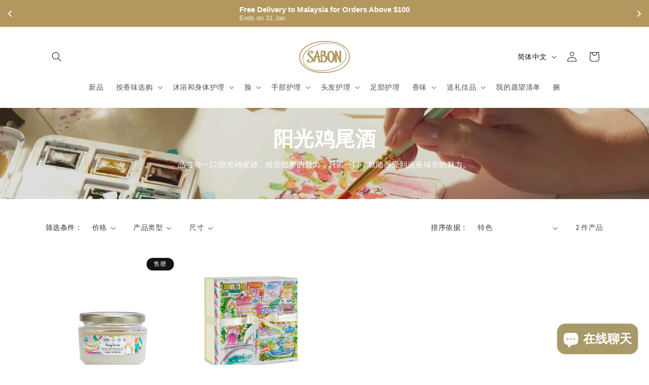

--- FILE ---
content_type: text/javascript
request_url: https://sabon.com.sg/cdn/shop/t/39/assets/monthly-cart-purge.js?v=36398335599673094341762497772
body_size: -321
content:
document.addEventListener("DOMContentLoaded",()=>{const LAST_CHECK_KEY="last_cart_purge_timestamp",lastCheckRaw=localStorage.getItem(LAST_CHECK_KEY),lastCheck=lastCheckRaw?new Date(Number(lastCheckRaw)):new Date(0),now=new Date;lastCheck.getFullYear()===now.getFullYear()&&lastCheck.getMonth()===now.getMonth()||fetch("/cart.js",{method:"GET",credentials:"same-origin"}).then(response=>response.ok?response.json():Promise.reject(new Error("Cart fetch failed"))).then(cart=>{if(!cart.items||cart.items.length===0){localStorage.setItem(LAST_CHECK_KEY,String(now.getTime()));return}const updates={};if(cart.items.filter((item,index)=>item.final_line_price===0?(updates[String(index+1)]=0,!0):!1).length===0){localStorage.setItem(LAST_CHECK_KEY,String(now.getTime()));return}return fetch("/cart/update.js",{method:"POST",headers:{"Content-Type":"application/json"},body:JSON.stringify({updates})}).then(response=>response.ok?response.json():Promise.reject(new Error("Update failed"))).then(()=>{localStorage.setItem(LAST_CHECK_KEY,String(now.getTime())),location.reload()})}).catch(error=>{console.error("Monthly cart purge failed:",error)})});
//# sourceMappingURL=/cdn/shop/t/39/assets/monthly-cart-purge.js.map?v=36398335599673094341762497772


--- FILE ---
content_type: text/javascript
request_url: https://cdn.starapps.studio/apps/vsk/sabon-sg/data.js
body_size: 10386
content:
"use strict";"undefined"==typeof window.starapps_data&&(window.starapps_data={}),"undefined"==typeof window.starapps_data.product_groups&&(window.starapps_data.product_groups=[{"id":5495541,"products_preset_id":1234153,"collections_swatch":"first_product_image","group_name":"2 in 1 Face Polisher Comforting Rose","option_name":"Size","collections_preset_id":1234163,"display_position":"top","products_swatch":"first_product_image","mobile_products_preset_id":1234153,"mobile_products_swatch":"first_product_image","mobile_collections_preset_id":1234163,"mobile_collections_swatch":"first_product_image","same_products_preset_for_mobile":true,"same_collections_preset_for_mobile":true,"option_values":[{"id":8012948242678,"option_value":"125ml","handle":"2-in-1-face-polisher-comforting-rose","published":true,"swatch_src":null,"swatch_value":null},{"id":9152455311606,"option_value":"60ml","handle":"2-in-1-face-polisher-comforting-rose-60ml","published":true,"swatch_src":null,"swatch_value":null}]},{"id":5495543,"products_preset_id":1234153,"collections_swatch":"first_product_image","group_name":"2 in 1 Face Polisher Gentleman","option_name":"Size","collections_preset_id":1234163,"display_position":"top","products_swatch":"first_product_image","mobile_products_preset_id":1234153,"mobile_products_swatch":"first_product_image","mobile_collections_preset_id":1234163,"mobile_collections_swatch":"first_product_image","same_products_preset_for_mobile":true,"same_collections_preset_for_mobile":true,"option_values":[{"id":9074177835254,"option_value":"125ml","handle":"2-in-1-face-polisher-gentleman-125ml","published":true,"swatch_src":null,"swatch_value":null}]},{"id":6300706,"products_preset_id":1234153,"collections_swatch":"first_product_image","group_name":"2 in 1 Face Polisher Purifying Rosemary","option_name":"Size","collections_preset_id":1234163,"display_position":"top","products_swatch":"first_product_image","mobile_products_preset_id":1234153,"mobile_products_swatch":"first_product_image","mobile_collections_preset_id":1234163,"mobile_collections_swatch":"first_product_image","same_products_preset_for_mobile":true,"same_collections_preset_for_mobile":true,"option_values":[{"id":9074177900790,"option_value":"125ml","handle":"2-in-1-face-polisher-purifying-rosemary-125ml","published":true,"swatch_src":null,"swatch_value":null}]},{"id":6300704,"products_preset_id":1234153,"collections_swatch":"first_product_image","group_name":"2 in 1 Face Polisher Refreshing Mint","option_name":"Size","collections_preset_id":1234163,"display_position":"top","products_swatch":"first_product_image","mobile_products_preset_id":1234153,"mobile_products_swatch":"first_product_image","mobile_collections_preset_id":1234163,"mobile_collections_swatch":"first_product_image","same_products_preset_for_mobile":true,"same_collections_preset_for_mobile":true,"option_values":[{"id":9074177671414,"option_value":"125ml","handle":"2-in-1-face-polisher-refreshing-mint-125ml","published":true,"swatch_src":null,"swatch_value":null},{"id":9074177966326,"option_value":"60ml","handle":"2-in-1-face-polisher-refreshing-mint-60ml","published":true,"swatch_src":null,"swatch_value":null}]},{"id":6300700,"products_preset_id":1234153,"collections_swatch":"first_product_image","group_name":"2 in 1 Face Polisher Softening Lavender","option_name":"Size","collections_preset_id":1234163,"display_position":"top","products_swatch":"first_product_image","mobile_products_preset_id":1234153,"mobile_products_swatch":"first_product_image","mobile_collections_preset_id":1234163,"mobile_collections_swatch":"first_product_image","same_products_preset_for_mobile":true,"same_collections_preset_for_mobile":true,"option_values":[{"id":9074177736950,"option_value":"125ml","handle":"2-in-1-face-polisher-softening-lavender-125ml","published":true,"swatch_src":null,"swatch_value":null},{"id":9074178031862,"option_value":"60ml","handle":"2-in-1-face-polisher-softening-lavender-60ml","published":true,"swatch_src":null,"swatch_value":null}]},{"id":5511730,"products_preset_id":1234153,"collections_swatch":"first_product_image","group_name":"Aromatic Delights Body Scrub","option_name":"Size","collections_preset_id":1234163,"display_position":"top","products_swatch":"first_product_image","mobile_products_preset_id":1234153,"mobile_products_swatch":"first_product_image","mobile_collections_preset_id":1234163,"mobile_collections_swatch":"first_product_image","same_products_preset_for_mobile":true,"same_collections_preset_for_mobile":true,"option_values":[{"id":8981828763894,"option_value":"320g","handle":"body-scrub-aromatic-delights","published":true,"swatch_src":null,"swatch_value":null},{"id":8991532941558,"option_value":"60g","handle":"aromatic-delights-body-scrub-60g","published":true,"swatch_src":null,"swatch_value":null}]},{"id":6531546,"products_preset_id":1234153,"collections_swatch":"first_product_image","group_name":"Aromatic Delights Shower Oil","option_name":"Size","collections_preset_id":1234163,"display_position":"top","products_swatch":"first_product_image","mobile_products_preset_id":1234153,"mobile_products_swatch":"first_product_image","mobile_collections_preset_id":1234163,"mobile_collections_swatch":"first_product_image","same_products_preset_for_mobile":true,"same_collections_preset_for_mobile":true,"option_values":[{"id":9170729763062,"option_value":"100ml","handle":"shower-oil-aromatic-delights-100ml","published":false,"swatch_src":null,"swatch_value":null}]},{"id":6482436,"products_preset_id":1234153,"collections_swatch":"first_product_image","group_name":"Bath Ball Collection","option_name":"Scent","collections_preset_id":null,"display_position":"top","products_swatch":"first_product_image","mobile_products_preset_id":1234153,"mobile_products_swatch":"first_product_image","mobile_collections_preset_id":null,"mobile_collections_swatch":"first_product_image","same_products_preset_for_mobile":true,"same_collections_preset_for_mobile":true,"option_values":[{"id":9171133366518,"option_value":"Majestic Gala","handle":"majestic-gala-bath-ball","published":true,"swatch_src":null,"swatch_value":null},{"id":8428380160246,"option_value":"Delicate Jasmine","handle":"jasmine-bath-ball","published":true,"swatch_src":null,"swatch_value":null},{"id":8428380127478,"option_value":"Green Rose","handle":"green-rose-bath-ball","published":true,"swatch_src":null,"swatch_value":null},{"id":8428380193014,"option_value":"PLV","handle":"patchouli-lavender-vanilla-bath-ball","published":true,"swatch_src":null,"swatch_value":null},{"id":8428380225782,"option_value":"Rose Tea","handle":"rose-tea-bath-ball","published":true,"swatch_src":null,"swatch_value":null},{"id":8428380258550,"option_value":"White Tea","handle":"white-tea-bath-ball","published":true,"swatch_src":null,"swatch_value":null}]},{"id":6469903,"products_preset_id":1234151,"collections_swatch":"first_product_image","group_name":"Bath Salts Delicate Jasmine","option_name":"Size","collections_preset_id":1234163,"display_position":"top","products_swatch":"first_product_image","mobile_products_preset_id":1234151,"mobile_products_swatch":"first_product_image","mobile_collections_preset_id":1234163,"mobile_collections_swatch":"first_product_image","same_products_preset_for_mobile":true,"same_collections_preset_for_mobile":true,"option_values":[{"id":8878527742198,"option_value":"300g","handle":"bath-salts-delicate-jasmine-300g","published":false,"swatch_src":null,"swatch_value":null}]},{"id":6469902,"products_preset_id":1234151,"collections_swatch":"first_product_image","group_name":"Bath Salts Green Rose","option_name":"Size","collections_preset_id":1234163,"display_position":"top","products_swatch":"first_product_image","mobile_products_preset_id":1234151,"mobile_products_swatch":"first_product_image","mobile_collections_preset_id":1234163,"mobile_collections_swatch":"first_product_image","same_products_preset_for_mobile":true,"same_collections_preset_for_mobile":true,"option_values":[{"id":8878527709430,"option_value":"300g","handle":"bath-salts-green-rose-300g","published":false,"swatch_src":null,"swatch_value":null}]},{"id":6519023,"products_preset_id":1234153,"collections_swatch":"first_product_image","group_name":"Bath Salts Scents","option_name":"Scent","collections_preset_id":null,"display_position":"top","products_swatch":"first_product_image","mobile_products_preset_id":1234153,"mobile_products_swatch":"first_product_image","mobile_collections_preset_id":null,"mobile_collections_swatch":"first_product_image","same_products_preset_for_mobile":true,"same_collections_preset_for_mobile":true,"option_values":[{"id":8696927289590,"option_value":"Dead Sea Mud","handle":"dead-sea-mud-bath-salts-300g","published":true,"swatch_src":null,"swatch_value":null},{"id":8878527709430,"option_value":"Green Rose","handle":"bath-salts-green-rose-300g","published":false,"swatch_src":null,"swatch_value":null},{"id":8878527742198,"option_value":"Delicate Jasmine","handle":"bath-salts-delicate-jasmine-300g","published":false,"swatch_src":null,"swatch_value":null}]},{"id":6480907,"products_preset_id":1234153,"collections_swatch":"first_product_image","group_name":"Beauty Oil Collection","option_name":"Scent","collections_preset_id":null,"display_position":"top","products_swatch":"first_product_image","mobile_products_preset_id":1234153,"mobile_products_swatch":"first_product_image","mobile_collections_preset_id":null,"mobile_collections_swatch":"first_product_image","same_products_preset_for_mobile":true,"same_collections_preset_for_mobile":true,"option_values":[{"id":9148297707766,"option_value":"PLV","handle":"beauty-oil-patchouli-lavender-vanilla","published":true,"swatch_src":null,"swatch_value":null},{"id":9148305146102,"option_value":"Delicate Jasmine","handle":"beauty-oil-delicate-jasmine","published":true,"swatch_src":null,"swatch_value":null},{"id":9148310782198,"option_value":"Rose Tea","handle":"beauty-oil-rose-tea","published":false,"swatch_src":null,"swatch_value":null},{"id":9148315336950,"option_value":"White Tea","handle":"beauty-oil-white-tea","published":true,"swatch_src":null,"swatch_value":null},{"id":9148319957238,"option_value":"Green Rose","handle":"beauty-oil-green-rose","published":true,"swatch_src":null,"swatch_value":null}]},{"id":6481152,"products_preset_id":1234151,"collections_swatch":"first_product_image","group_name":"Beauty Oil Delicate Jasmine","option_name":"Size","collections_preset_id":1234163,"display_position":"top","products_swatch":"first_product_image","mobile_products_preset_id":1234151,"mobile_products_swatch":"first_product_image","mobile_collections_preset_id":1234163,"mobile_collections_swatch":"first_product_image","same_products_preset_for_mobile":true,"same_collections_preset_for_mobile":true,"option_values":[{"id":9148305146102,"option_value":"100ml","handle":"beauty-oil-delicate-jasmine","published":true,"swatch_src":null,"swatch_value":null}]},{"id":6481150,"products_preset_id":1234151,"collections_swatch":"first_product_image","group_name":"Beauty Oil Green Rose","option_name":"Size","collections_preset_id":1234163,"display_position":"top","products_swatch":"first_product_image","mobile_products_preset_id":1234151,"mobile_products_swatch":"first_product_image","mobile_collections_preset_id":1234163,"mobile_collections_swatch":"first_product_image","same_products_preset_for_mobile":true,"same_collections_preset_for_mobile":true,"option_values":[{"id":9148319957238,"option_value":"100ml","handle":"beauty-oil-green-rose","published":true,"swatch_src":null,"swatch_value":null}]},{"id":6481135,"products_preset_id":1234151,"collections_swatch":"first_product_image","group_name":"Beauty Oil PLV","option_name":"Size","collections_preset_id":1234163,"display_position":"top","products_swatch":"first_product_image","mobile_products_preset_id":1234151,"mobile_products_swatch":"first_product_image","mobile_collections_preset_id":1234163,"mobile_collections_swatch":"first_product_image","same_products_preset_for_mobile":true,"same_collections_preset_for_mobile":true,"option_values":[{"id":9148297707766,"option_value":"100ml","handle":"beauty-oil-patchouli-lavender-vanilla","published":true,"swatch_src":null,"swatch_value":null}]},{"id":6481145,"products_preset_id":1234151,"collections_swatch":"first_product_image","group_name":"Beauty Oil Rose Tea","option_name":"Size","collections_preset_id":1234163,"display_position":"top","products_swatch":"first_product_image","mobile_products_preset_id":1234151,"mobile_products_swatch":"first_product_image","mobile_collections_preset_id":1234163,"mobile_collections_swatch":"first_product_image","same_products_preset_for_mobile":true,"same_collections_preset_for_mobile":false,"option_values":[{"id":9148310782198,"option_value":"100ml","handle":"beauty-oil-rose-tea","published":false,"swatch_src":null,"swatch_value":null}]},{"id":6481148,"products_preset_id":1234151,"collections_swatch":"first_product_image","group_name":"Beauty Oil White Tea","option_name":"Size","collections_preset_id":1234163,"display_position":"top","products_swatch":"first_product_image","mobile_products_preset_id":1234151,"mobile_products_swatch":"first_product_image","mobile_collections_preset_id":1234163,"mobile_collections_swatch":"first_product_image","same_products_preset_for_mobile":true,"same_collections_preset_for_mobile":true,"option_values":[{"id":9148315336950,"option_value":"100ml","handle":"beauty-oil-white-tea","published":true,"swatch_src":null,"swatch_value":null}]},{"id":6580381,"products_preset_id":1234153,"collections_swatch":"first_product_image","group_name":"Body Ritual Kit","option_name":"Scent","collections_preset_id":null,"display_position":"top","products_swatch":"first_product_image","mobile_products_preset_id":1234153,"mobile_products_swatch":"first_product_image","mobile_collections_preset_id":null,"mobile_collections_swatch":"first_product_image","same_products_preset_for_mobile":true,"same_collections_preset_for_mobile":true,"option_values":[{"id":9197045350646,"option_value":"White Tea","handle":"white-tea-body-ritual-kit","published":true,"swatch_src":null,"swatch_value":null},{"id":9197052068086,"option_value":"Green Rose","handle":"green-rose-body-ritual-kit","published":true,"swatch_src":null,"swatch_value":null},{"id":9197054230774,"option_value":"Delicate Jasmine","handle":"delicate-jasmine-body-ritual-kit","published":true,"swatch_src":null,"swatch_value":null},{"id":9197055115510,"option_value":"PLV","handle":"patchouli-lavender-vanilla-body-ritual-kit","published":false,"swatch_src":null,"swatch_value":null}]},{"id":5721752,"products_preset_id":1234153,"collections_swatch":"first_product_image","group_name":"Butter Hand Cream Rose Tea","option_name":"Size","collections_preset_id":1234163,"display_position":"top","products_swatch":"first_product_image","mobile_products_preset_id":1234153,"mobile_products_swatch":"first_product_image","mobile_collections_preset_id":1234163,"mobile_collections_swatch":"first_product_image","same_products_preset_for_mobile":true,"same_collections_preset_for_mobile":true,"option_values":[{"id":8932107780342,"option_value":"75ml","handle":"rose-tea-butter-hand-cream","published":true,"swatch_src":null,"swatch_value":null},{"id":9013197078774,"option_value":"30ml","handle":"butter-hand-cream-rose-tea-30ml","published":false,"swatch_src":null,"swatch_value":null}]},{"id":6583170,"products_preset_id":1234153,"collections_swatch":"first_product_image","group_name":"Candle","option_name":"Scent","collections_preset_id":null,"display_position":"top","products_swatch":"first_product_image","mobile_products_preset_id":1234153,"mobile_products_swatch":"first_product_image","mobile_collections_preset_id":null,"mobile_collections_swatch":"first_product_image","same_products_preset_for_mobile":true,"same_collections_preset_for_mobile":true,"option_values":[{"id":9148874260726,"option_value":"Jasmine \u0026 Blue Hyacinth","handle":"candle-jasmine-blue-hyacinth","published":true,"swatch_src":null,"swatch_value":null},{"id":9148932325622,"option_value":"White Tea \u0026 Osmanthus","handle":"candle-white-tea-osmanthus","published":true,"swatch_src":null,"swatch_value":null},{"id":9148943499510,"option_value":"Patchouli Lavender Vanilla","handle":"candle-patchouli-lavender-vanilla","published":true,"swatch_src":null,"swatch_value":null},{"id":9148949889270,"option_value":"Cotton Flowers \u0026 Sage","handle":"candle-cotton-flowers-sage","published":true,"swatch_src":null,"swatch_value":null},{"id":9148958277878,"option_value":"Amber \u0026 Myrrh","handle":"candle-amber-myrrh","published":true,"swatch_src":null,"swatch_value":null}]},{"id":5495525,"products_preset_id":1234153,"collections_swatch":"first_product_image","group_name":"Citrus Blossom Body Lotion","option_name":"Size","collections_preset_id":1234163,"display_position":"top","products_swatch":"first_product_image","mobile_products_preset_id":1234153,"mobile_products_swatch":"first_product_image","mobile_collections_preset_id":1234163,"mobile_collections_swatch":"first_product_image","same_products_preset_for_mobile":true,"same_collections_preset_for_mobile":true,"option_values":[{"id":7828624310518,"option_value":"200ml","handle":"citrus-blossom-body-lotion-200ml","published":true,"swatch_src":null,"swatch_value":null}]},{"id":5511752,"products_preset_id":1234153,"collections_swatch":"first_product_image","group_name":"Citrus Blossom Body Scrub","option_name":"Size","collections_preset_id":1234163,"display_position":"top","products_swatch":"first_product_image","mobile_products_preset_id":1234153,"mobile_products_swatch":"first_product_image","mobile_collections_preset_id":1234163,"mobile_collections_swatch":"first_product_image","same_products_preset_for_mobile":true,"same_collections_preset_for_mobile":true,"option_values":[{"id":8800107888886,"option_value":"600g","handle":"next-generation-body-scrub-citrus-blossom","published":true,"swatch_src":null,"swatch_value":null},{"id":8991540576502,"option_value":"320g","handle":"body-scrub-citrus-blossom-320g","published":true,"swatch_src":null,"swatch_value":null}]},{"id":5495449,"products_preset_id":1234153,"collections_swatch":"first_product_image","group_name":"Citrus Blossom Shower Oil","option_name":"Size","collections_preset_id":1234163,"display_position":"top","products_swatch":"first_product_image","mobile_products_preset_id":1234153,"mobile_products_swatch":"first_product_image","mobile_collections_preset_id":1234163,"mobile_collections_swatch":"first_product_image","same_products_preset_for_mobile":true,"same_collections_preset_for_mobile":true,"option_values":[{"id":9103875539190,"option_value":"500ml","handle":"citrus-blossom-shower-oil-copy","published":true,"swatch_src":null,"swatch_value":null},{"id":7702069117174,"option_value":"300ml","handle":"citrus-blossom-shower-oil-300ml","published":true,"swatch_src":null,"swatch_value":null},{"id":7996005089526,"option_value":"100ml","handle":"new-citrus-blossom-mini-shower-oil-pet-100ml","published":false,"swatch_src":null,"swatch_value":null}]},{"id":5495505,"products_preset_id":1234151,"collections_swatch":"first_product_image","group_name":"Citrus Blossom Silky Body Milk","option_name":"Size","collections_preset_id":1234163,"display_position":"top","products_swatch":"first_product_image","mobile_products_preset_id":1234151,"mobile_products_swatch":"first_product_image","mobile_collections_preset_id":1234163,"mobile_collections_swatch":"first_product_image","same_products_preset_for_mobile":true,"same_collections_preset_for_mobile":true,"option_values":[{"id":7828624670966,"option_value":"200ml","handle":"citrus-blossom-silky-body-milk-tube-200ml","published":true,"swatch_src":null,"swatch_value":null}]},{"id":6300709,"products_preset_id":1234153,"collections_swatch":"first_product_image","group_name":"Cleansing Oil \u0026 Makeup Remover","option_name":"Size","collections_preset_id":1234163,"display_position":"top","products_swatch":"first_product_image","mobile_products_preset_id":1234153,"mobile_products_swatch":"first_product_image","mobile_collections_preset_id":1234163,"mobile_collections_swatch":"first_product_image","same_products_preset_for_mobile":true,"same_collections_preset_for_mobile":true,"option_values":[{"id":7620410015990,"option_value":"200ml","handle":"cleansing-oil-makeup-remover-200ml","published":true,"swatch_src":null,"swatch_value":null}]},{"id":6447877,"products_preset_id":1234153,"collections_swatch":"first_product_image","group_name":"Cooling Body Mist Minty Spark Yuzu","option_name":"Size","collections_preset_id":1234163,"display_position":"top","products_swatch":"first_product_image","mobile_products_preset_id":1234153,"mobile_products_swatch":"first_product_image","mobile_collections_preset_id":1234163,"mobile_collections_swatch":"first_product_image","same_products_preset_for_mobile":true,"same_collections_preset_for_mobile":true,"option_values":[{"id":9121069695222,"option_value":"100ml","handle":"cooling-body-mist-minty-spark-yuzu-100ml","published":true,"swatch_src":null,"swatch_value":null}]},{"id":6477581,"products_preset_id":1234153,"collections_swatch":"first_product_image","group_name":"Cooling Low Shampoo Mint","option_name":"Size","collections_preset_id":1234163,"display_position":"top","products_swatch":"first_product_image","mobile_products_preset_id":1234153,"mobile_products_swatch":"first_product_image","mobile_collections_preset_id":1234163,"mobile_collections_swatch":"first_product_image","same_products_preset_for_mobile":true,"same_collections_preset_for_mobile":true,"option_values":[{"id":9148352430326,"option_value":"200ml","handle":"cooling-low-shampoo-mint","published":true,"swatch_src":null,"swatch_value":null}]},{"id":5495410,"products_preset_id":1234153,"collections_swatch":"first_product_image","group_name":"Cooling Mint Hair Scalp Scrub","option_name":"Size","collections_preset_id":1234163,"display_position":"top","products_swatch":"first_product_image","mobile_products_preset_id":1234153,"mobile_products_swatch":"first_product_image","mobile_collections_preset_id":1234163,"mobile_collections_swatch":"first_product_image","same_products_preset_for_mobile":true,"same_collections_preset_for_mobile":true,"option_values":[{"id":8051524894966,"option_value":"300g","handle":"hair-scalp-scrub-cooling-mint-300gr","published":true,"swatch_src":null,"swatch_value":null},{"id":8051524993270,"option_value":"90g","handle":"hair-scalp-scrub-cooling-mint-90gr","published":true,"swatch_src":null,"swatch_value":null}]},{"id":5511762,"products_preset_id":1234153,"collections_swatch":"first_product_image","group_name":"Cooling Minty Spark Body Scrub","option_name":"Size","collections_preset_id":1234163,"display_position":"top","products_swatch":"first_product_image","mobile_products_preset_id":1234153,"mobile_products_swatch":"first_product_image","mobile_collections_preset_id":1234163,"mobile_collections_swatch":"first_product_image","same_products_preset_for_mobile":true,"same_collections_preset_for_mobile":true,"option_values":[{"id":8991549686006,"option_value":"60g","handle":"cooling-minty-spark-body-scrub-60g","published":false,"swatch_src":null,"swatch_value":null}]},{"id":6516421,"products_preset_id":1234153,"collections_swatch":"first_product_image","group_name":"Dead Sea 3-in-1 Mask \u0026 Scrub","option_name":"Size","collections_preset_id":1234163,"display_position":"top","products_swatch":"first_product_image","mobile_products_preset_id":1234153,"mobile_products_swatch":"first_product_image","mobile_collections_preset_id":1234163,"mobile_collections_swatch":"first_product_image","same_products_preset_for_mobile":true,"same_collections_preset_for_mobile":true,"option_values":[{"id":7828650524918,"option_value":"200ml","handle":"dead-sea-3-in-1-facial-scrub-mask-200ml","published":false,"swatch_src":null,"swatch_value":null}]},{"id":6298067,"products_preset_id":1234153,"collections_swatch":"first_product_image","group_name":"Dead Sea Body Cream to Oil","option_name":"Size","collections_preset_id":1234163,"display_position":"top","products_swatch":"first_product_image","mobile_products_preset_id":1234153,"mobile_products_swatch":"first_product_image","mobile_collections_preset_id":1234163,"mobile_collections_swatch":"first_product_image","same_products_preset_for_mobile":true,"same_collections_preset_for_mobile":true,"option_values":[{"id":8696927551734,"option_value":"200ml","handle":"dead-sea-body-cream-to-oil-200ml","published":true,"swatch_src":null,"swatch_value":null},{"id":9074178228470,"option_value":"50ml","handle":"dead-sea-cream-to-oil-50ml","published":true,"swatch_src":null,"swatch_value":null}]},{"id":6506613,"products_preset_id":1234153,"collections_swatch":"first_product_image","group_name":"Dead Sea Body Mud Mask","option_name":"Size","collections_preset_id":1234163,"display_position":"top","products_swatch":"first_product_image","mobile_products_preset_id":1234153,"mobile_products_swatch":"first_product_image","mobile_collections_preset_id":1234163,"mobile_collections_swatch":"first_product_image","same_products_preset_for_mobile":true,"same_collections_preset_for_mobile":true,"option_values":[{"id":8696927191286,"option_value":"200g","handle":"dead-sea-body-mud-mask-200g","published":true,"swatch_src":null,"swatch_value":null}]},{"id":6469900,"products_preset_id":1234151,"collections_swatch":"first_product_image","group_name":"Dead Sea Mud Bath Salt","option_name":"Size","collections_preset_id":1234163,"display_position":"top","products_swatch":"first_product_image","mobile_products_preset_id":1234151,"mobile_products_swatch":"first_product_image","mobile_collections_preset_id":1234163,"mobile_collections_swatch":"first_product_image","same_products_preset_for_mobile":true,"same_collections_preset_for_mobile":true,"option_values":[{"id":8696927289590,"option_value":"300g","handle":"dead-sea-mud-bath-salts-300g","published":true,"swatch_src":null,"swatch_value":null}]},{"id":6298065,"products_preset_id":1234153,"collections_swatch":"first_product_image","group_name":"Dead Sea Mud Body Cleanser","option_name":"Size","collections_preset_id":1234163,"display_position":"top","products_swatch":"first_product_image","mobile_products_preset_id":1234153,"mobile_products_swatch":"first_product_image","mobile_collections_preset_id":1234163,"mobile_collections_swatch":"first_product_image","same_products_preset_for_mobile":true,"same_collections_preset_for_mobile":true,"option_values":[{"id":8696927092982,"option_value":"300ml","handle":"dead-sea-body-cleanser-300ml","published":true,"swatch_src":null,"swatch_value":null},{"id":9074178130166,"option_value":"100ml","handle":"dead-sea-body-cleanser-100ml","published":true,"swatch_src":null,"swatch_value":null}]},{"id":5511748,"products_preset_id":1234153,"collections_swatch":"first_product_image","group_name":"Dead Sea Mud Body Scrub","option_name":"Size","collections_preset_id":1234163,"display_position":"top","products_swatch":"first_product_image","mobile_products_preset_id":1234153,"mobile_products_swatch":"first_product_image","mobile_collections_preset_id":1234163,"mobile_collections_swatch":"first_product_image","same_products_preset_for_mobile":true,"same_collections_preset_for_mobile":true,"option_values":[{"id":8696927420662,"option_value":"320g","handle":"dead-sea-mud-body-scrub-320g","published":true,"swatch_src":null,"swatch_value":null},{"id":9074178162934,"option_value":"60g","handle":"dead-sea-mud-body-scrub-60g","published":true,"swatch_src":null,"swatch_value":null}]},{"id":5720924,"products_preset_id":1234153,"collections_swatch":"first_product_image","group_name":"Dead Sea Scalp Scrub Clarifying Eucalyptus","option_name":"Size","collections_preset_id":1234163,"display_position":"top","products_swatch":"first_product_image","mobile_products_preset_id":1234153,"mobile_products_swatch":"first_product_image","mobile_collections_preset_id":1234163,"mobile_collections_swatch":"first_product_image","same_products_preset_for_mobile":true,"same_collections_preset_for_mobile":true,"option_values":[{"id":9013196620022,"option_value":"300g","handle":"dead-sea-scalp-scrub-clarifying-eucalyptus","published":true,"swatch_src":null,"swatch_value":null},{"id":9013196652790,"option_value":"90g","handle":"dead-sea-scalp-scrub-clarifying-eucalyptus-90g","published":true,"swatch_src":null,"swatch_value":null}]},{"id":5511774,"products_preset_id":1234153,"collections_swatch":"first_product_image","group_name":"Delicate Jasmine Body Scrub","option_name":"Size","collections_preset_id":1234163,"display_position":"top","products_swatch":"first_product_image","mobile_products_preset_id":1234153,"mobile_products_swatch":"first_product_image","mobile_collections_preset_id":1234163,"mobile_collections_swatch":"first_product_image","same_products_preset_for_mobile":true,"same_collections_preset_for_mobile":true,"option_values":[{"id":8800108052726,"option_value":"600g","handle":"next-generation-body-scrub-delicate-jasmine","published":true,"swatch_src":null,"swatch_value":null},{"id":8991566430454,"option_value":"320g","handle":"delicate-jasmine-body-scrub-320g","published":false,"swatch_src":null,"swatch_value":null},{"id":8991565807862,"option_value":"200g","handle":"delicate-jasmine-body-scrub-200g","published":true,"swatch_src":null,"swatch_value":null},{"id":8991565185270,"option_value":"60g","handle":"delicate-jasmine-body-scrub-60g","published":false,"swatch_src":null,"swatch_value":null}]},{"id":5599917,"products_preset_id":1234153,"collections_swatch":"first_product_image","group_name":"Delicate Jasmine Butter Hand Cream","option_name":"Size","collections_preset_id":1234163,"display_position":"top","products_swatch":"first_product_image","mobile_products_preset_id":1234153,"mobile_products_swatch":"first_product_image","mobile_collections_preset_id":1234163,"mobile_collections_swatch":"first_product_image","same_products_preset_for_mobile":true,"same_collections_preset_for_mobile":true,"option_values":[{"id":8945561501942,"option_value":"75ml","handle":"delicate-jasmine-butter-hand-cream-copy","published":true,"swatch_src":null,"swatch_value":null},{"id":8999989543158,"option_value":"30ml","handle":"delicate-jasmine-butter-hand-cream-30ml","published":true,"swatch_src":null,"swatch_value":null}]},{"id":6503691,"products_preset_id":1234153,"collections_swatch":"first_product_image","group_name":"Delicate Jasmine Hand Cream","option_name":"Size","collections_preset_id":1234163,"display_position":"top","products_swatch":"first_product_image","mobile_products_preset_id":1234153,"mobile_products_swatch":"first_product_image","mobile_collections_preset_id":1234163,"mobile_collections_swatch":"first_product_image","same_products_preset_for_mobile":true,"same_collections_preset_for_mobile":true,"option_values":[{"id":7461383799030,"option_value":"30ml","handle":"hand-cream-tube-jasmine-30ml","published":false,"swatch_src":null,"swatch_value":null}]},{"id":5495441,"products_preset_id":1234153,"collections_swatch":"first_product_image","group_name":"Delicate Jasmine Shower Oil","option_name":"Size","collections_preset_id":1234163,"display_position":"top","products_swatch":"first_product_image","mobile_products_preset_id":1234153,"mobile_products_swatch":"first_product_image","mobile_collections_preset_id":1234163,"mobile_collections_swatch":"first_product_image","same_products_preset_for_mobile":true,"same_collections_preset_for_mobile":true,"option_values":[{"id":7461384749302,"option_value":"500ml","handle":"shower-oil-delicate-jasmine-500ml","published":true,"swatch_src":null,"swatch_value":null},{"id":7461384585462,"option_value":"300ml","handle":"shower-oil-jasmine-300ml","published":true,"swatch_src":null,"swatch_value":null},{"id":7461384290550,"option_value":"100ml","handle":"mini-shower-oil-delicate-jasmine-100ml","published":false,"swatch_src":null,"swatch_value":null},{"id":7617852539126,"option_value":"50ml","handle":"shower-oil-delicate-jasmine-50ml","published":false,"swatch_src":null,"swatch_value":null}]},{"id":5511687,"products_preset_id":1234151,"collections_swatch":"first_product_image","group_name":"Delicate Jasmine Silky Body Milk","option_name":"Size","collections_preset_id":1234163,"display_position":"top","products_swatch":"first_product_image","mobile_products_preset_id":1234151,"mobile_products_swatch":"first_product_image","mobile_collections_preset_id":1234163,"mobile_collections_swatch":"first_product_image","same_products_preset_for_mobile":true,"same_collections_preset_for_mobile":true,"option_values":[{"id":7617957855478,"option_value":"200ml","handle":"jasmine-silky-body-milk-tube-200ml","published":true,"swatch_src":null,"swatch_value":null}]},{"id":5495158,"products_preset_id":1234153,"collections_swatch":"first_product_image","group_name":"Eau De Sabon Green Rose","option_name":"Size","collections_preset_id":1234163,"display_position":"top","products_swatch":"first_product_image","mobile_products_preset_id":1234153,"mobile_products_swatch":"first_product_image","mobile_collections_preset_id":1234163,"mobile_collections_swatch":"first_product_image","same_products_preset_for_mobile":true,"same_collections_preset_for_mobile":true,"option_values":[{"id":7616834928886,"option_value":"30ml","handle":"eau-de-sabon-green-rose-30ml","published":false,"swatch_src":null,"swatch_value":null}]},{"id":5495086,"products_preset_id":1234153,"collections_swatch":"first_product_image","group_name":"Eau De Sabon Patchouli Lavender Vanilla","option_name":"Size","collections_preset_id":1234163,"display_position":"top","products_swatch":"first_product_image","mobile_products_preset_id":1234153,"mobile_products_swatch":"first_product_image","mobile_collections_preset_id":1234163,"mobile_collections_swatch":"first_product_image","same_products_preset_for_mobile":true,"same_collections_preset_for_mobile":true,"option_values":[{"id":7616834961654,"option_value":"30ml","handle":"eau-de-sabon-p-l-v-30ml","published":true,"swatch_src":null,"swatch_value":null}]},{"id":5495175,"products_preset_id":1234153,"collections_swatch":"first_product_image","group_name":"Eau De Sabon White Tea","option_name":"Size","collections_preset_id":1234163,"display_position":"top","products_swatch":"first_product_image","mobile_products_preset_id":1234153,"mobile_products_swatch":"first_product_image","mobile_collections_preset_id":1234163,"mobile_collections_swatch":"first_product_image","same_products_preset_for_mobile":true,"same_collections_preset_for_mobile":true,"option_values":[{"id":7825104109814,"option_value":"30ml","handle":"eau-de-sabon-white-tea-30ml","published":false,"swatch_src":null,"swatch_value":null}]},{"id":5495237,"products_preset_id":1234153,"collections_swatch":"first_product_image","group_name":"Fabric Mist Gentleman","option_name":"Size","collections_preset_id":1234163,"display_position":"top","products_swatch":"first_product_image","mobile_products_preset_id":1234153,"mobile_products_swatch":"first_product_image","mobile_collections_preset_id":1234163,"mobile_collections_swatch":"first_product_image","same_products_preset_for_mobile":true,"same_collections_preset_for_mobile":true,"option_values":[{"id":7825078714614,"option_value":"300ml","handle":"fabric-mist-gentleman-300ml","published":true,"swatch_src":null,"swatch_value":null},{"id":7825078649078,"option_value":"100ml","handle":"fabric-mist-gentleman-100ml","published":true,"swatch_src":null,"swatch_value":null}]},{"id":5495224,"products_preset_id":1234153,"collections_swatch":"first_product_image","group_name":"Fabric Mist Jasmine \u0026 Ylang Ylang","option_name":"Size","collections_preset_id":1234163,"display_position":"top","products_swatch":"first_product_image","mobile_products_preset_id":1234153,"mobile_products_swatch":"first_product_image","mobile_collections_preset_id":1234163,"mobile_collections_swatch":"first_product_image","same_products_preset_for_mobile":true,"same_collections_preset_for_mobile":true,"option_values":[{"id":7825078780150,"option_value":"300ml","handle":"fabric-mist-jasmine-ylang-ylang-300ml","published":true,"swatch_src":null,"swatch_value":null},{"id":7825078747382,"option_value":"100ml","handle":"fabric-mist-jasmine-ylang-ylang-100ml","published":true,"swatch_src":null,"swatch_value":null}]},{"id":5495265,"products_preset_id":1234153,"collections_swatch":"first_product_image","group_name":"Fabric Mist Lavender \u0026 Sage","option_name":"Size","collections_preset_id":1234163,"display_position":"top","products_swatch":"first_product_image","mobile_products_preset_id":1234153,"mobile_products_swatch":"first_product_image","mobile_collections_preset_id":1234163,"mobile_collections_swatch":"first_product_image","same_products_preset_for_mobile":true,"same_collections_preset_for_mobile":true,"option_values":[{"id":7825078878454,"option_value":"300ml","handle":"fabric-mist-lavender-sage-300ml","published":true,"swatch_src":null,"swatch_value":null},{"id":7825078812918,"option_value":"100ml","handle":"fabric-mist-lavender-sage-100ml","published":true,"swatch_src":null,"swatch_value":null}]},{"id":5495218,"products_preset_id":1234153,"collections_swatch":"first_product_image","group_name":"Fabric Mist Linen \u0026 White Peony","option_name":"Size","collections_preset_id":1234163,"display_position":"top","products_swatch":"first_product_image","mobile_products_preset_id":1234153,"mobile_products_swatch":"first_product_image","mobile_collections_preset_id":1234163,"mobile_collections_swatch":"first_product_image","same_products_preset_for_mobile":true,"same_collections_preset_for_mobile":true,"option_values":[{"id":7825078976758,"option_value":"300ml","handle":"fabric-mist-linen-white-peony-300ml","published":true,"swatch_src":null,"swatch_value":null},{"id":7825078943990,"option_value":"100ml","handle":"fabric-mist-linen-white-peony-100ml","published":true,"swatch_src":null,"swatch_value":null}]},{"id":5495229,"products_preset_id":1234153,"collections_swatch":"first_product_image","group_name":"Fabric Mist White Tea \u0026 Bergamot","option_name":"Size","collections_preset_id":1234163,"display_position":"top","products_swatch":"first_product_image","mobile_products_preset_id":1234153,"mobile_products_swatch":"first_product_image","mobile_collections_preset_id":1234163,"mobile_collections_swatch":"first_product_image","same_products_preset_for_mobile":true,"same_collections_preset_for_mobile":true,"option_values":[{"id":7825079107830,"option_value":"300ml","handle":"fabric-mist-white-tea-bergamot-300ml","published":true,"swatch_src":null,"swatch_value":null},{"id":7825079042294,"option_value":"100ml","handle":"fabric-mist-white-tea-bergamot-100ml","published":true,"swatch_src":null,"swatch_value":null}]},{"id":6528811,"products_preset_id":1234153,"collections_swatch":"first_product_image","group_name":"Face Polisher 2 in 1 Refining Eucalyptus","option_name":"Size","collections_preset_id":1234163,"display_position":"top","products_swatch":"first_product_image","mobile_products_preset_id":1234153,"mobile_products_swatch":"first_product_image","mobile_collections_preset_id":1234163,"mobile_collections_swatch":"first_product_image","same_products_preset_for_mobile":true,"same_collections_preset_for_mobile":true,"option_values":[{"id":9169407115510,"option_value":"125ml","handle":"2-in-1-face-polisher-refining-eucalyptus","published":true,"swatch_src":null,"swatch_value":null},{"id":9169408524534,"option_value":"60ml","handle":"face-polisher-2-in-1-refining-eucalyptus-60ml","published":true,"swatch_src":null,"swatch_value":null}]},{"id":5599273,"products_preset_id":1234153,"collections_swatch":"first_product_image","group_name":"Floral Gelee Mask","option_name":"Size","collections_preset_id":1234163,"display_position":"top","products_swatch":"first_product_image","mobile_products_preset_id":1234153,"mobile_products_swatch":"first_product_image","mobile_collections_preset_id":1234163,"mobile_collections_swatch":"first_product_image","same_products_preset_for_mobile":true,"same_collections_preset_for_mobile":true,"option_values":[{"id":7461383438582,"option_value":"125ml","handle":"floral-gelee-mask","published":true,"swatch_src":null,"swatch_value":null},{"id":8999881703670,"option_value":"30ml","handle":"floral-gelee-mask-30ml","published":false,"swatch_src":null,"swatch_value":null}]},{"id":6477569,"products_preset_id":1234153,"collections_swatch":"first_product_image","group_name":"Foot Scrub","option_name":"Size","collections_preset_id":1234163,"display_position":"top","products_swatch":"first_product_image","mobile_products_preset_id":1234153,"mobile_products_swatch":"first_product_image","mobile_collections_preset_id":1234163,"mobile_collections_swatch":"first_product_image","same_products_preset_for_mobile":true,"same_collections_preset_for_mobile":true,"option_values":[{"id":7971565568246,"option_value":"150ml","handle":"reviving-foot-scrub-150ml","published":true,"swatch_src":null,"swatch_value":null}]},{"id":6300708,"products_preset_id":1234153,"collections_swatch":"first_product_image","group_name":"Fresh Foamy Wash","option_name":"Size","collections_preset_id":1234163,"display_position":"top","products_swatch":"first_product_image","mobile_products_preset_id":1234153,"mobile_products_swatch":"first_product_image","mobile_collections_preset_id":1234163,"mobile_collections_swatch":"first_product_image","same_products_preset_for_mobile":true,"same_collections_preset_for_mobile":true,"option_values":[{"id":7620410048758,"option_value":"200ml","handle":"fresh-foamy-wash-190ml","published":false,"swatch_src":null,"swatch_value":null}]},{"id":5511750,"products_preset_id":1234153,"collections_swatch":"first_product_image","group_name":"Gentleman Body Scrub","option_name":"Size","collections_preset_id":1234163,"display_position":"top","products_swatch":"first_product_image","mobile_products_preset_id":1234153,"mobile_products_swatch":"first_product_image","mobile_collections_preset_id":1234163,"mobile_collections_swatch":"first_product_image","same_products_preset_for_mobile":true,"same_collections_preset_for_mobile":true,"option_values":[{"id":8800107921654,"option_value":"600g","handle":"next-generation-body-scrub-gentleman","published":true,"swatch_src":null,"swatch_value":null},{"id":8991538217206,"option_value":"60g","handle":"body-scrub-gentleman-60g","published":true,"swatch_src":null,"swatch_value":null}]},{"id":6302451,"products_preset_id":1234153,"collections_swatch":"first_product_image","group_name":"Gentleman Face Moisturizer","option_name":"Size","collections_preset_id":1234163,"display_position":"top","products_swatch":"first_product_image","mobile_products_preset_id":1234153,"mobile_products_swatch":"first_product_image","mobile_collections_preset_id":1234163,"mobile_collections_swatch":"first_product_image","same_products_preset_for_mobile":true,"same_collections_preset_for_mobile":true,"option_values":[{"id":7828650655990,"option_value":"100ml","handle":"gentleman-face-moisturizer-100ml","published":false,"swatch_src":null,"swatch_value":null}]},{"id":5495447,"products_preset_id":1234153,"collections_swatch":"first_product_image","group_name":"Gentleman Shower Oil","option_name":"Size","collections_preset_id":1234163,"display_position":"top","products_swatch":"first_product_image","mobile_products_preset_id":1234153,"mobile_products_swatch":"first_product_image","mobile_collections_preset_id":1234163,"mobile_collections_swatch":"first_product_image","same_products_preset_for_mobile":true,"same_collections_preset_for_mobile":true,"option_values":[{"id":8304102277366,"option_value":"100ml","handle":"shower-oil-100ml-gentleman","published":true,"swatch_src":null,"swatch_value":null},{"id":8989719593206,"option_value":"400ml","handle":"gentlemen-shower-oil","published":true,"swatch_src":null,"swatch_value":null}]},{"id":6519018,"products_preset_id":1234153,"collections_swatch":"first_product_image","group_name":"Gift Box - Large","option_name":"Size","collections_preset_id":null,"display_position":"top","products_swatch":"first_product_image","mobile_products_preset_id":1234153,"mobile_products_swatch":"first_product_image","mobile_collections_preset_id":null,"mobile_collections_swatch":"first_product_image","same_products_preset_for_mobile":true,"same_collections_preset_for_mobile":true,"option_values":[{"id":9196310135030,"option_value":"Large","handle":"majestic-gala-gift-box-large","published":true,"swatch_src":null,"swatch_value":null},{"id":7461384126710,"option_value":"Large","handle":"coral-red-logo-box-cover-base-l","published":true,"swatch_src":null,"swatch_value":null},{"id":8706751594742,"option_value":"Large","handle":"sunny-cocktail-logo-box-l","published":true,"swatch_src":null,"swatch_value":null}]},{"id":6519013,"products_preset_id":1234153,"collections_swatch":"first_product_image","group_name":"Gift Box - Medium","option_name":"Size","collections_preset_id":null,"display_position":"top","products_swatch":"first_product_image","mobile_products_preset_id":1234153,"mobile_products_swatch":"first_product_image","mobile_collections_preset_id":null,"mobile_collections_swatch":"first_product_image","same_products_preset_for_mobile":true,"same_collections_preset_for_mobile":true,"option_values":[{"id":7461384159478,"option_value":"Medium","handle":"ocean-blue-logo-box-cover-base-m","published":true,"swatch_src":null,"swatch_value":null},{"id":7807101796598,"option_value":"Medium","handle":"logo-box-cover-base-m-face-care","published":true,"swatch_src":null,"swatch_value":null},{"id":7939281682678,"option_value":"Medium","handle":"mimosa-tea-logo-box-cover-m-21-20-25","published":true,"swatch_src":null,"swatch_value":null},{"id":8012670533878,"option_value":"Medium","handle":"logo-box-cover-m-21-20-25-fig-peony","published":true,"swatch_src":null,"swatch_value":null},{"id":8026330333430,"option_value":"Medium","handle":"gentleman-luxury-gift-box-base-m","published":true,"swatch_src":null,"swatch_value":null}]},{"id":6519009,"products_preset_id":1234153,"collections_swatch":"first_product_image","group_name":"Gift Box - Small","option_name":"Size","collections_preset_id":null,"display_position":"top","products_swatch":"first_product_image","mobile_products_preset_id":1234153,"mobile_products_swatch":"first_product_image","mobile_collections_preset_id":null,"mobile_collections_swatch":"first_product_image","same_products_preset_for_mobile":true,"same_collections_preset_for_mobile":true,"option_values":[{"id":9196277989622,"option_value":"Small","handle":"majestic-gala-gift-box-small","published":true,"swatch_src":null,"swatch_value":null},{"id":7461384192246,"option_value":"Small","handle":"cream-logo-box-cover-base-s","published":true,"swatch_src":null,"swatch_value":null},{"id":8026330366198,"option_value":"Small","handle":"brown-logo-gift-box-base-s","published":true,"swatch_src":null,"swatch_value":null},{"id":9040765386998,"option_value":"Small","handle":"peony-fig-gift-box-small","published":true,"swatch_src":null,"swatch_value":null}]},{"id":5495528,"products_preset_id":1234153,"collections_swatch":"first_product_image","group_name":"Ginger Orange Body Lotion","option_name":"Size","collections_preset_id":1234163,"display_position":"top","products_swatch":"first_product_image","mobile_products_preset_id":1234153,"mobile_products_swatch":"first_product_image","mobile_collections_preset_id":1234163,"mobile_collections_swatch":"first_product_image","same_products_preset_for_mobile":true,"same_collections_preset_for_mobile":true,"option_values":[{"id":7828624376054,"option_value":"200ml","handle":"ginger-orange-body-lotion","published":false,"swatch_src":null,"swatch_value":null}]},{"id":5511758,"products_preset_id":1234153,"collections_swatch":"first_product_image","group_name":"Ginger Orange Body Scrub","option_name":"Size","collections_preset_id":1234163,"display_position":"top","products_swatch":"first_product_image","mobile_products_preset_id":1234153,"mobile_products_swatch":"first_product_image","mobile_collections_preset_id":1234163,"mobile_collections_swatch":"first_product_image","same_products_preset_for_mobile":true,"same_collections_preset_for_mobile":true,"option_values":[{"id":8991544738038,"option_value":"60g","handle":"ginger-orange-body-scrub-60g","published":false,"swatch_src":null,"swatch_value":null}]},{"id":6469895,"products_preset_id":1234153,"collections_swatch":"first_product_image","group_name":"Ginger Orange Hand Cream","option_name":"Size","collections_preset_id":1234163,"display_position":"top","products_swatch":"first_product_image","mobile_products_preset_id":1234153,"mobile_products_swatch":"first_product_image","mobile_collections_preset_id":1234163,"mobile_collections_swatch":"first_product_image","same_products_preset_for_mobile":true,"same_collections_preset_for_mobile":true,"option_values":[{"id":7828685062390,"option_value":"30ml","handle":"hand-cream-tube-ginger-orange-30ml","published":false,"swatch_src":null,"swatch_value":null}]},{"id":5495428,"products_preset_id":1234153,"collections_swatch":"first_product_image","group_name":"Ginger Orange Shower Oil","option_name":"Size","collections_preset_id":1234163,"display_position":"top","products_swatch":"first_product_image","mobile_products_preset_id":1234153,"mobile_products_swatch":"first_product_image","mobile_collections_preset_id":1234163,"mobile_collections_swatch":"first_product_image","same_products_preset_for_mobile":true,"same_collections_preset_for_mobile":true,"option_values":[{"id":7828437270774,"option_value":"500ml","handle":"shower-oil-ginger-orange-500ml","published":false,"swatch_src":null,"swatch_value":null},{"id":7828437074166,"option_value":"300ml","handle":"ginger-orange-shower-oil-300ml","published":true,"swatch_src":null,"swatch_value":null}]},{"id":6469893,"products_preset_id":1234153,"collections_swatch":"first_product_image","group_name":"Green Breeze Hand Cream","option_name":"Size","collections_preset_id":1234163,"display_position":"top","products_swatch":"first_product_image","mobile_products_preset_id":1234153,"mobile_products_swatch":"first_product_image","mobile_collections_preset_id":1234163,"mobile_collections_swatch":"first_product_image","same_products_preset_for_mobile":true,"same_collections_preset_for_mobile":true,"option_values":[{"id":8428147769590,"option_value":"30ml","handle":"green-breeze-hand-cream-tube-30ml","published":false,"swatch_src":null,"swatch_value":null}]},{"id":5495514,"products_preset_id":1234153,"collections_swatch":"first_product_image","group_name":"Green Rose Body Lotion","option_name":"Size","collections_preset_id":1234163,"display_position":"top","products_swatch":"first_product_image","mobile_products_preset_id":1234153,"mobile_products_swatch":"first_product_image","mobile_collections_preset_id":1234163,"mobile_collections_swatch":"first_product_image","same_products_preset_for_mobile":true,"same_collections_preset_for_mobile":true,"option_values":[{"id":7461382258934,"option_value":"200ml","handle":"body-lotion-bottle-green-rose","published":true,"swatch_src":null,"swatch_value":null},{"id":7461382455542,"option_value":"50ml","handle":"body-lotion-tube-green-rose-50ml","published":true,"swatch_src":null,"swatch_value":null}]},{"id":5511768,"products_preset_id":1234153,"collections_swatch":"first_product_image","group_name":"Green Rose Body Scrub","option_name":"Size","collections_preset_id":1234163,"display_position":"top","products_swatch":"first_product_image","mobile_products_preset_id":1234153,"mobile_products_swatch":"first_product_image","mobile_collections_preset_id":1234163,"mobile_collections_swatch":"first_product_image","same_products_preset_for_mobile":true,"same_collections_preset_for_mobile":true,"option_values":[{"id":8800108019958,"option_value":"600g","handle":"next-generation-body-scrub-green-rose","published":true,"swatch_src":null,"swatch_value":null},{"id":8991555322102,"option_value":"320g","handle":"green-rose-body-scrub-200g-1","published":true,"swatch_src":null,"swatch_value":null},{"id":8991554568438,"option_value":"200g","handle":"green-rose-body-scrub-200g","published":true,"swatch_src":null,"swatch_value":null},{"id":8991553978614,"option_value":"60g","handle":"green-rose-body-scrub-60g","published":true,"swatch_src":null,"swatch_value":null}]},{"id":5599918,"products_preset_id":1234153,"collections_swatch":"first_product_image","group_name":"Green Rose Butter Hand Cream","option_name":"Size","collections_preset_id":1234163,"display_position":"top","products_swatch":"first_product_image","mobile_products_preset_id":1234153,"mobile_products_swatch":"first_product_image","mobile_collections_preset_id":1234163,"mobile_collections_swatch":"first_product_image","same_products_preset_for_mobile":true,"same_collections_preset_for_mobile":true,"option_values":[{"id":8945561927926,"option_value":"75ml","handle":"green-rose-butter-hand-cream-copy","published":true,"swatch_src":null,"swatch_value":null},{"id":8999988756726,"option_value":"30ml","handle":"green-rose-butter-hand-cream-30-ml","published":true,"swatch_src":null,"swatch_value":null}]},{"id":5495424,"products_preset_id":1234153,"collections_swatch":"first_product_image","group_name":"Green Rose Shower Oil","option_name":"Size","collections_preset_id":1234163,"display_position":"top","products_swatch":"first_product_image","mobile_products_preset_id":1234153,"mobile_products_swatch":"first_product_image","mobile_collections_preset_id":1234163,"mobile_collections_swatch":"first_product_image","same_products_preset_for_mobile":true,"same_collections_preset_for_mobile":true,"option_values":[{"id":7461384716534,"option_value":"500ml","handle":"shower-oil-green-rose-500ml","published":true,"swatch_src":null,"swatch_value":null},{"id":7461384552694,"option_value":"300ml","handle":"shower-oil-green-rose-300ml","published":true,"swatch_src":null,"swatch_value":null},{"id":7461384257782,"option_value":"100ml","handle":"mini-shower-oil-green-rose-100ml","published":true,"swatch_src":null,"swatch_value":null},{"id":7617852473590,"option_value":"50ml","handle":"mini-shower-oil-green-rose-50ml","published":false,"swatch_src":null,"swatch_value":null}]},{"id":5495499,"products_preset_id":1234151,"collections_swatch":"first_product_image","group_name":"Green Rose Silky Body Milk","option_name":"Size","collections_preset_id":1234163,"display_position":"top","products_swatch":"first_product_image","mobile_products_preset_id":1234151,"mobile_products_swatch":"first_product_image","mobile_collections_preset_id":1234163,"mobile_collections_swatch":"first_product_image","same_products_preset_for_mobile":true,"same_collections_preset_for_mobile":true,"option_values":[{"id":7617957822710,"option_value":"200ml","handle":"green-rose-silky-body-milk-tube-200ml","published":true,"swatch_src":null,"swatch_value":null}]},{"id":6174492,"products_preset_id":1234153,"collections_swatch":"first_product_image","group_name":"Hair Discovery Kit","option_name":"Scent","collections_preset_id":null,"display_position":"top","products_swatch":"first_product_image","mobile_products_preset_id":1234153,"mobile_products_swatch":"first_product_image","mobile_collections_preset_id":null,"mobile_collections_swatch":"first_product_image","same_products_preset_for_mobile":true,"same_collections_preset_for_mobile":true,"option_values":[{"id":9013197013238,"option_value":"Delicate Jasmine","handle":"hair-discovery-kit-delicate-jasmine","published":true,"swatch_src":null,"swatch_value":null},{"id":9013197046006,"option_value":"Green Rose","handle":"hair-discovery-kit-green-rose","published":true,"swatch_src":null,"swatch_value":null}]},{"id":6521257,"products_preset_id":1234153,"collections_swatch":"first_product_image","group_name":"Hand Cream","option_name":"Scent","collections_preset_id":null,"display_position":"top","products_swatch":"first_product_image","mobile_products_preset_id":1234153,"mobile_products_swatch":"first_product_image","mobile_collections_preset_id":null,"mobile_collections_swatch":"first_product_image","same_products_preset_for_mobile":true,"same_collections_preset_for_mobile":true,"option_values":[{"id":7461383799030,"option_value":"Delicate Jasmine","handle":"hand-cream-tube-jasmine-30ml","published":false,"swatch_src":null,"swatch_value":null},{"id":7828685062390,"option_value":"Ginger Orange","handle":"hand-cream-tube-ginger-orange-30ml","published":false,"swatch_src":null,"swatch_value":null},{"id":8428147769590,"option_value":"Green Breeze","handle":"green-breeze-hand-cream-tube-30ml","published":false,"swatch_src":null,"swatch_value":null}]},{"id":6474951,"products_preset_id":1234153,"collections_swatch":"first_product_image","group_name":"High Shine Vinegar","option_name":"Size","collections_preset_id":1234163,"display_position":"top","products_swatch":"first_product_image","mobile_products_preset_id":1234153,"mobile_products_swatch":"first_product_image","mobile_collections_preset_id":1234163,"mobile_collections_swatch":"first_product_image","same_products_preset_for_mobile":true,"same_collections_preset_for_mobile":true,"option_values":[{"id":9142744023286,"option_value":"190ml","handle":"high-shine-hair-vinegar-pomegrenate","published":false,"swatch_src":null,"swatch_value":null}]},{"id":6466849,"products_preset_id":1234153,"collections_swatch":"first_product_image","group_name":"Intensive Repair Hair Mask Green Rose","option_name":"Size","collections_preset_id":1234163,"display_position":"top","products_swatch":"first_product_image","mobile_products_preset_id":1234153,"mobile_products_swatch":"first_product_image","mobile_collections_preset_id":1234163,"mobile_collections_swatch":"first_product_image","same_products_preset_for_mobile":true,"same_collections_preset_for_mobile":true,"option_values":[{"id":9013196783862,"option_value":"200ml","handle":"intensive-repair-hair-mask-green-rose-200ml","published":true,"swatch_src":null,"swatch_value":null}]},{"id":6482143,"products_preset_id":1234153,"collections_swatch":"first_product_image","group_name":"Intensive Repair Mask Delicate Jasmine","option_name":"Size","collections_preset_id":1234163,"display_position":"top","products_swatch":"first_product_image","mobile_products_preset_id":1234153,"mobile_products_swatch":"first_product_image","mobile_collections_preset_id":1234163,"mobile_collections_swatch":"first_product_image","same_products_preset_for_mobile":true,"same_collections_preset_for_mobile":true,"option_values":[{"id":9013196718326,"option_value":"200ml","handle":"intensive-repair-hair-mask-delicate-jasmine-200ml","published":true,"swatch_src":null,"swatch_value":null}]},{"id":5495519,"products_preset_id":1234153,"collections_swatch":"first_product_image","group_name":"Jasmine Body Lotion","option_name":"Size","collections_preset_id":1234163,"display_position":"top","products_swatch":"first_product_image","mobile_products_preset_id":1234153,"mobile_products_swatch":"first_product_image","mobile_collections_preset_id":1234163,"mobile_collections_swatch":"first_product_image","same_products_preset_for_mobile":true,"same_collections_preset_for_mobile":true,"option_values":[{"id":7461382291702,"option_value":"200ml","handle":"body-lotion-delicate-jasmine","published":true,"swatch_src":null,"swatch_value":null},{"id":7461382488310,"option_value":"50ml","handle":"body-lotion-delicate-jasmine-50ml","published":true,"swatch_src":null,"swatch_value":null}]},{"id":5495405,"products_preset_id":1234153,"collections_swatch":"first_product_image","group_name":"Jasmine Essential Hair Shampoo","option_name":"Size","collections_preset_id":1234163,"display_position":"top","products_swatch":"first_product_image","mobile_products_preset_id":1234153,"mobile_products_swatch":"first_product_image","mobile_collections_preset_id":1234163,"mobile_collections_swatch":"first_product_image","same_products_preset_for_mobile":true,"same_collections_preset_for_mobile":true,"option_values":[{"id":7617871315190,"option_value":"50ml","handle":"hair-shampoo-jasmine-50ml","published":false,"swatch_src":null,"swatch_value":null}]},{"id":6516423,"products_preset_id":1234153,"collections_swatch":"first_product_image","group_name":"Lavender Apple Body Lotion","option_name":"Size","collections_preset_id":1234163,"display_position":"top","products_swatch":"first_product_image","mobile_products_preset_id":1234153,"mobile_products_swatch":"first_product_image","mobile_collections_preset_id":1234163,"mobile_collections_swatch":"first_product_image","same_products_preset_for_mobile":true,"same_collections_preset_for_mobile":true,"option_values":[{"id":7971564552438,"option_value":"200ml","handle":"lavender-apple-body-lotion","published":true,"swatch_src":null,"swatch_value":null}]},{"id":5511760,"products_preset_id":1234153,"collections_swatch":"first_product_image","group_name":"Lavender Apple Body Scrub","option_name":"Size","collections_preset_id":1234163,"display_position":"top","products_swatch":"first_product_image","mobile_products_preset_id":1234153,"mobile_products_swatch":"first_product_image","mobile_collections_preset_id":1234163,"mobile_collections_swatch":"first_product_image","same_products_preset_for_mobile":true,"same_collections_preset_for_mobile":true,"option_values":[{"id":8800108085494,"option_value":"600g","handle":"next-generation-body-scrub-lavender-apple","published":true,"swatch_src":null,"swatch_value":null},{"id":8991547097334,"option_value":"320g","handle":"body-scrub-lavender-apple-320g","published":true,"swatch_src":null,"swatch_value":null},{"id":8991547949302,"option_value":"60g","handle":"lavender-apple-body-scrub-60g","published":false,"swatch_src":null,"swatch_value":null}]},{"id":5495430,"products_preset_id":1234153,"collections_swatch":"first_product_image","group_name":"Lavender Apple Shower Oil","option_name":"Size","collections_preset_id":1234163,"display_position":"top","products_swatch":"first_product_image","mobile_products_preset_id":1234153,"mobile_products_swatch":"first_product_image","mobile_collections_preset_id":1234163,"mobile_collections_swatch":"first_product_image","same_products_preset_for_mobile":true,"same_collections_preset_for_mobile":true,"option_values":[{"id":7702899163382,"option_value":"500ml","handle":"lavender-apple-500ml-shower-oil-500ml","published":true,"swatch_src":null,"swatch_value":null},{"id":7702069149942,"option_value":"300ml","handle":"lavender-apple-shower-oil-300ml","published":true,"swatch_src":null,"swatch_value":null}]},{"id":5511686,"products_preset_id":1234151,"collections_swatch":"first_product_image","group_name":"Lavender Apple Silky Body Milk","option_name":"Size","collections_preset_id":1234163,"display_position":"top","products_swatch":"first_product_image","mobile_products_preset_id":1234151,"mobile_products_swatch":"first_product_image","mobile_collections_preset_id":1234163,"mobile_collections_swatch":"first_product_image","same_products_preset_for_mobile":true,"same_collections_preset_for_mobile":true,"option_values":[{"id":7971564585206,"option_value":"200ml","handle":"lavender-apple-silky-body-milk-tube-200ml","published":true,"swatch_src":null,"swatch_value":null}]},{"id":5495458,"products_preset_id":1234153,"collections_swatch":"first_product_image","group_name":"Lily Palace Shower Oil","option_name":"Size","collections_preset_id":1234163,"display_position":"top","products_swatch":"first_product_image","mobile_products_preset_id":1234153,"mobile_products_swatch":"first_product_image","mobile_collections_preset_id":1234163,"mobile_collections_swatch":"first_product_image","same_products_preset_for_mobile":true,"same_collections_preset_for_mobile":true,"option_values":[{"id":8878527283446,"option_value":"300ml","handle":"lily-palace-shower-oil","published":true,"swatch_src":null,"swatch_value":null}]},{"id":6583169,"products_preset_id":1234153,"collections_swatch":"first_product_image","group_name":"Majestic Gala Aroma Reed Diffuser","option_name":"Size","collections_preset_id":1234163,"display_position":"top","products_swatch":"first_product_image","mobile_products_preset_id":1234153,"mobile_products_swatch":"first_product_image","mobile_collections_preset_id":1234163,"mobile_collections_swatch":"first_product_image","same_products_preset_for_mobile":true,"same_collections_preset_for_mobile":true,"option_values":[{"id":9196069814518,"option_value":"245ml","handle":"majestic-gala-room-aroma-diffuser","published":true,"swatch_src":null,"swatch_value":null}]},{"id":6583174,"products_preset_id":1234153,"collections_swatch":"first_product_image","group_name":"Majestic Gala Body Lotion","option_name":"Size","collections_preset_id":1234163,"display_position":"top","products_swatch":"first_product_image","mobile_products_preset_id":1234153,"mobile_products_swatch":"first_product_image","mobile_collections_preset_id":1234163,"mobile_collections_swatch":"first_product_image","same_products_preset_for_mobile":true,"same_collections_preset_for_mobile":true,"option_values":[{"id":9196063391990,"option_value":"50ml","handle":"majestic-gala-body-lotion-50ml","published":true,"swatch_src":null,"swatch_value":null}]},{"id":6577035,"products_preset_id":1234153,"collections_swatch":"first_product_image","group_name":"Majestic Gala Body Scrub","option_name":"Size","collections_preset_id":1234163,"display_position":"top","products_swatch":"first_product_image","mobile_products_preset_id":1234153,"mobile_products_swatch":"first_product_image","mobile_collections_preset_id":1234163,"mobile_collections_swatch":"first_product_image","same_products_preset_for_mobile":true,"same_collections_preset_for_mobile":true,"option_values":[{"id":9171125633270,"option_value":"320g","handle":"majestic-gala-body-scrub","published":true,"swatch_src":null,"swatch_value":null},{"id":9171128582390,"option_value":"60g","handle":"majestic-gala-body-scrub-60g","published":true,"swatch_src":null,"swatch_value":null}]},{"id":6583181,"products_preset_id":1234153,"collections_swatch":"first_product_image","group_name":"Majestic Gala Body Scrub / Lotion","option_name":"Scent","collections_preset_id":null,"display_position":"top","products_swatch":"first_product_image","mobile_products_preset_id":1234153,"mobile_products_swatch":"first_product_image","mobile_collections_preset_id":null,"mobile_collections_swatch":"first_product_image","same_products_preset_for_mobile":true,"same_collections_preset_for_mobile":true,"option_values":[{"id":9171152371958,"option_value":"Green Rose","handle":"green-rose-royal-romance","published":true,"swatch_src":null,"swatch_value":null},{"id":9197029130486,"option_value":"White Tea","handle":"majestic-gala-kit-white-tea-wonders","published":true,"swatch_src":null,"swatch_value":null}]},{"id":6583183,"products_preset_id":1234153,"collections_swatch":"first_product_image","group_name":"Majestic Gala Kit Shower Oil / Body Lotion","option_name":"Scent","collections_preset_id":null,"display_position":"top","products_swatch":"first_product_image","mobile_products_preset_id":1234153,"mobile_products_swatch":"first_product_image","mobile_collections_preset_id":null,"mobile_collections_swatch":"first_product_image","same_products_preset_for_mobile":true,"same_collections_preset_for_mobile":true,"option_values":[{"id":9171154043126,"option_value":"PLV","handle":"majestic-gala-kit-majestic-patchouli-lavender-vanilla","published":true,"swatch_src":null,"swatch_value":null},{"id":9196323504374,"option_value":"Majestic Gala","handle":"majestic-gala-kit-holiday-body-bliss","published":true,"swatch_src":null,"swatch_value":null}]},{"id":6583182,"products_preset_id":1234153,"collections_swatch":"first_product_image","group_name":"Majestic Gala Ritual Kit","option_name":"Scent","collections_preset_id":null,"display_position":"top","products_swatch":"first_product_image","mobile_products_preset_id":1234153,"mobile_products_swatch":"first_product_image","mobile_collections_preset_id":null,"mobile_collections_swatch":"first_product_image","same_products_preset_for_mobile":true,"same_collections_preset_for_mobile":true,"option_values":[{"id":9197043089654,"option_value":"Majestic Gala","handle":"majestic-gala-glorious-body-ritual-kit","published":true,"swatch_src":null,"swatch_value":null},{"id":9171149914358,"option_value":"Delicate Jasmine","handle":"majestic-gala-kit-delicate-jasmine-ritual","published":true,"swatch_src":null,"swatch_value":null}]},{"id":6533183,"products_preset_id":1234153,"collections_swatch":"first_product_image","group_name":"Majestic Gala Shower Oil","option_name":"Size","collections_preset_id":1234163,"display_position":"top","products_swatch":"first_product_image","mobile_products_preset_id":1234153,"mobile_products_swatch":"first_product_image","mobile_collections_preset_id":1234163,"mobile_collections_swatch":"first_product_image","same_products_preset_for_mobile":true,"same_collections_preset_for_mobile":true,"option_values":[{"id":9171128418550,"option_value":"450ml","handle":"majestic-gala-shower-oil","published":true,"swatch_src":null,"swatch_value":null},{"id":9196039438582,"option_value":"300ml","handle":"majestic-gala-shower-oil-300ml","published":true,"swatch_src":null,"swatch_value":null},{"id":9171138871542,"option_value":"100ml","handle":"majestic-gala-shower-oil-100ml","published":true,"swatch_src":null,"swatch_value":null}]},{"id":6583167,"products_preset_id":1234153,"collections_swatch":"first_product_image","group_name":"Majestic Gala Velvet Bath Oil","option_name":"Size","collections_preset_id":1234163,"display_position":"top","products_swatch":"first_product_image","mobile_products_preset_id":1234153,"mobile_products_swatch":"first_product_image","mobile_collections_preset_id":1234163,"mobile_collections_swatch":"first_product_image","same_products_preset_for_mobile":true,"same_collections_preset_for_mobile":true,"option_values":[{"id":9196041863414,"option_value":"200ml","handle":"majestic-gala-velvet-bath-oil","published":true,"swatch_src":null,"swatch_value":null}]},{"id":5495524,"products_preset_id":1234153,"collections_swatch":"first_product_image","group_name":"Mango Kiwi Body Lotion","option_name":"Size","collections_preset_id":1234163,"display_position":"top","products_swatch":"first_product_image","mobile_products_preset_id":1234153,"mobile_products_swatch":"first_product_image","mobile_collections_preset_id":1234163,"mobile_collections_swatch":"first_product_image","same_products_preset_for_mobile":true,"same_collections_preset_for_mobile":true,"option_values":[{"id":7828624441590,"option_value":"200ml","handle":"mango-kiwi-body-lotion","published":true,"swatch_src":null,"swatch_value":null}]},{"id":5511754,"products_preset_id":1234153,"collections_swatch":"first_product_image","group_name":"Mango Kiwi Body Scrub","option_name":"Size","collections_preset_id":1234163,"display_position":"top","products_swatch":"first_product_image","mobile_products_preset_id":1234153,"mobile_products_swatch":"first_product_image","mobile_collections_preset_id":1234163,"mobile_collections_swatch":"first_product_image","same_products_preset_for_mobile":true,"same_collections_preset_for_mobile":true,"option_values":[{"id":8800108151030,"option_value":"600g","handle":"next-generation-body-scrub-mango-kiwi","published":true,"swatch_src":null,"swatch_value":null},{"id":8991542378742,"option_value":"320g","handle":"mango-kiwi-body-scrub-320g","published":true,"swatch_src":null,"swatch_value":null}]},{"id":6469894,"products_preset_id":1234153,"collections_swatch":"first_product_image","group_name":"Mango Kiwi Hand Cream","option_name":"Size","collections_preset_id":1234163,"display_position":"top","products_swatch":"first_product_image","mobile_products_preset_id":1234153,"mobile_products_swatch":"first_product_image","mobile_collections_preset_id":1234163,"mobile_collections_swatch":"first_product_image","same_products_preset_for_mobile":true,"same_collections_preset_for_mobile":true,"option_values":[{"id":7828685095158,"option_value":"30ml","handle":"hand-cream-tube-mango-kiwi-30ml","published":false,"swatch_src":null,"swatch_value":null}]},{"id":5495429,"products_preset_id":1234153,"collections_swatch":"first_product_image","group_name":"Mango Kiwi Shower Oil","option_name":"Size","collections_preset_id":1234163,"display_position":"top","products_swatch":"first_product_image","mobile_products_preset_id":1234153,"mobile_products_swatch":"first_product_image","mobile_collections_preset_id":1234163,"mobile_collections_swatch":"first_product_image","same_products_preset_for_mobile":true,"same_collections_preset_for_mobile":true,"option_values":[{"id":9142744416502,"option_value":"500ml","handle":"mango-kiwi-shower-oil","published":true,"swatch_src":null,"swatch_value":null},{"id":7828437139702,"option_value":"300ml","handle":"mango-kiwi-shower-oil-300ml","published":true,"swatch_src":null,"swatch_value":null}]},{"id":5495506,"products_preset_id":1234151,"collections_swatch":"first_product_image","group_name":"Mango Kiwi Silky Body Milk","option_name":"Size","collections_preset_id":1234163,"display_position":"top","products_swatch":"first_product_image","mobile_products_preset_id":1234151,"mobile_products_swatch":"first_product_image","mobile_collections_preset_id":1234163,"mobile_collections_swatch":"first_product_image","same_products_preset_for_mobile":true,"same_collections_preset_for_mobile":true,"option_values":[{"id":9142744350966,"option_value":"200ml","handle":"mango-kiwi-silky-body-milk-tube","published":true,"swatch_src":null,"swatch_value":null}]},{"id":6447875,"products_preset_id":1234153,"collections_swatch":"first_product_image","group_name":"Minty Spark Yuzu Body Scrub","option_name":"Size","collections_preset_id":1234163,"display_position":"top","products_swatch":"first_product_image","mobile_products_preset_id":1234153,"mobile_products_swatch":"first_product_image","mobile_collections_preset_id":1234163,"mobile_collections_swatch":"first_product_image","same_products_preset_for_mobile":true,"same_collections_preset_for_mobile":true,"option_values":[{"id":9121069891830,"option_value":"60g","handle":"mini-cooling-body-scrub-minty-spark-yuzu-60gr","published":false,"swatch_src":null,"swatch_value":null},{"id":9121069727990,"option_value":"320g","handle":"cooling-body-scrub-minty-spark-yuzu-320g","published":false,"swatch_src":null,"swatch_value":null}]},{"id":6447876,"products_preset_id":1234153,"collections_swatch":"first_product_image","group_name":"Minty Spark Yuzu Cooling Body \u0026 Hand Gelee","option_name":"Size","collections_preset_id":1234163,"display_position":"top","products_swatch":"first_product_image","mobile_products_preset_id":1234153,"mobile_products_swatch":"first_product_image","mobile_collections_preset_id":1234163,"mobile_collections_swatch":"first_product_image","same_products_preset_for_mobile":true,"same_collections_preset_for_mobile":true,"option_values":[{"id":9121069662454,"option_value":"200ml","handle":"cooling-body-hand-gelee-minty-spark-yuzu-200ml","published":true,"swatch_src":null,"swatch_value":null},{"id":9121069859062,"option_value":"30ml","handle":"mini-cooling-body-hand-gelee-minty-spark-yuzu-30ml","published":true,"swatch_src":null,"swatch_value":null}]},{"id":6447873,"products_preset_id":1234153,"collections_swatch":"first_product_image","group_name":"Minty Spark Yuzu Shower Oil","option_name":"Size","collections_preset_id":1234163,"display_position":"top","products_swatch":"first_product_image","mobile_products_preset_id":1234153,"mobile_products_swatch":"first_product_image","mobile_collections_preset_id":1234163,"mobile_collections_swatch":"first_product_image","same_products_preset_for_mobile":true,"same_collections_preset_for_mobile":true,"option_values":[{"id":9121069793526,"option_value":"500ml","handle":"cooling-shower-oil-minty-spark-yuzu-500ml","published":false,"swatch_src":null,"swatch_value":null},{"id":9121069760758,"option_value":"300ml","handle":"cooling-shower-oil-minty-spark-yuzu-300ml","published":false,"swatch_src":null,"swatch_value":null},{"id":9121069924598,"option_value":"100ml","handle":"mini-cooling-shower-oil-minty-spark-yuzu-100ml","published":false,"swatch_src":null,"swatch_value":null}]},{"id":6302450,"products_preset_id":1234153,"collections_swatch":"first_product_image","group_name":"Moisturizing Botanical Water Comforting Rose","option_name":"Size","collections_preset_id":1234163,"display_position":"top","products_swatch":"first_product_image","mobile_products_preset_id":1234153,"mobile_products_swatch":"first_product_image","mobile_collections_preset_id":1234163,"mobile_collections_swatch":"first_product_image","same_products_preset_for_mobile":true,"same_collections_preset_for_mobile":true,"option_values":[{"id":8012948209910,"option_value":"230ml","handle":"moisturizing-botanical-water-comforting-rose","published":false,"swatch_src":null,"swatch_value":null}]},{"id":5511733,"products_preset_id":1234153,"collections_swatch":"first_product_image","group_name":"Olive Bliss Body Scrub","option_name":"Size","collections_preset_id":1234163,"display_position":"top","products_swatch":"first_product_image","mobile_products_preset_id":1234153,"mobile_products_swatch":"first_product_image","mobile_collections_preset_id":1234163,"mobile_collections_swatch":"first_product_image","same_products_preset_for_mobile":true,"same_collections_preset_for_mobile":true,"option_values":[{"id":8932107419894,"option_value":"320g","handle":"olive-bliss-body-scrub","published":true,"swatch_src":null,"swatch_value":null},{"id":8991534186742,"option_value":"60g","handle":"olive-bliss-body-scrub-60g","published":true,"swatch_src":null,"swatch_value":null}]},{"id":6302454,"products_preset_id":1234153,"collections_swatch":"first_product_image","group_name":"Olive Bliss Butter Hand Cream","option_name":"Size","collections_preset_id":1234163,"display_position":"top","products_swatch":"first_product_image","mobile_products_preset_id":1234153,"mobile_products_swatch":"first_product_image","mobile_collections_preset_id":1234163,"mobile_collections_swatch":"first_product_image","same_products_preset_for_mobile":true,"same_collections_preset_for_mobile":true,"option_values":[{"id":8932107485430,"option_value":"75ml","handle":"olive-bliss-butter-hand-cream-75ml","published":true,"swatch_src":null,"swatch_value":null}]},{"id":5603603,"products_preset_id":1234153,"collections_swatch":"first_product_image","group_name":"Olive Bliss Comforting CICA Cream","option_name":"Size","collections_preset_id":1234163,"display_position":"top","products_swatch":"first_product_image","mobile_products_preset_id":1234153,"mobile_products_swatch":"first_product_image","mobile_collections_preset_id":1234163,"mobile_collections_swatch":"first_product_image","same_products_preset_for_mobile":true,"same_collections_preset_for_mobile":true,"option_values":[{"id":8932107452662,"option_value":"200ml","handle":"olive-bliss-comforting-cica-cream","published":true,"swatch_src":null,"swatch_value":null},{"id":9001135833334,"option_value":"30ml","handle":"olive-bliss-comforting-cica-cream-30ml","published":true,"swatch_src":null,"swatch_value":null}]},{"id":5495444,"products_preset_id":1234153,"collections_swatch":"first_product_image","group_name":"Olive Bliss Shower Oil","option_name":"Size","collections_preset_id":1234163,"display_position":"top","products_swatch":"first_product_image","mobile_products_preset_id":1234153,"mobile_products_swatch":"first_product_image","mobile_collections_preset_id":1234163,"mobile_collections_swatch":"first_product_image","same_products_preset_for_mobile":true,"same_collections_preset_for_mobile":true,"option_values":[{"id":8932107354358,"option_value":"500ml","handle":"olive-bliss-shower-oil","published":true,"swatch_src":null,"swatch_value":null},{"id":8990389436662,"option_value":"300ml","handle":"olive-bliss-shower-oil-300ml","published":true,"swatch_src":null,"swatch_value":null},{"id":8990389764342,"option_value":"100ml","handle":"olive-bliss-shower-oil-100ml","published":true,"swatch_src":null,"swatch_value":null}]},{"id":6469906,"products_preset_id":1234153,"collections_swatch":"first_product_image","group_name":"Olive Bliss Velvet Bath Oil","option_name":"Size","collections_preset_id":1234163,"display_position":"top","products_swatch":"first_product_image","mobile_products_preset_id":1234153,"mobile_products_swatch":"first_product_image","mobile_collections_preset_id":1234163,"mobile_collections_swatch":"first_product_image","same_products_preset_for_mobile":true,"same_collections_preset_for_mobile":true,"option_values":[{"id":8932107387126,"option_value":"200ml","handle":"olive-bliss-velvet-bath-oil-200ml","published":true,"swatch_src":null,"swatch_value":null}]},{"id":5495521,"products_preset_id":1234153,"collections_swatch":"first_product_image","group_name":"Patchouli Lavender Vanilla Body Lotion","option_name":"Size","collections_preset_id":1234163,"display_position":"top","products_swatch":"first_product_image","mobile_products_preset_id":1234153,"mobile_products_swatch":"first_product_image","mobile_collections_preset_id":1234163,"mobile_collections_swatch":"first_product_image","same_products_preset_for_mobile":true,"same_collections_preset_for_mobile":true,"option_values":[{"id":7461382324470,"option_value":"200ml","handle":"body-lotion-bottle-patchouli-lavender-vanilla","published":true,"swatch_src":null,"swatch_value":null},{"id":8990426726646,"option_value":"50ml","handle":"patchouli-lavender-vanilla-body-lotion-50ml","published":true,"swatch_src":null,"swatch_value":null}]},{"id":5511769,"products_preset_id":1234153,"collections_swatch":"first_product_image","group_name":"Patchouli Lavender Vanilla Body Scrub","option_name":"Size","collections_preset_id":1234163,"display_position":"top","products_swatch":"first_product_image","mobile_products_preset_id":1234153,"mobile_products_swatch":"first_product_image","mobile_collections_preset_id":1234163,"mobile_collections_swatch":"first_product_image","same_products_preset_for_mobile":true,"same_collections_preset_for_mobile":true,"option_values":[{"id":8800108183798,"option_value":"600g","handle":"next-generation-body-scrub-patchouli-lavender-vanilla","published":true,"swatch_src":null,"swatch_value":null},{"id":8991559090422,"option_value":"320g","handle":"patchouli-lavender-vanilla-body-scrub-320g","published":true,"swatch_src":null,"swatch_value":null},{"id":8991558664438,"option_value":"200g","handle":"patchouli-lavender-vanilla-body-scrub-200g","published":true,"swatch_src":null,"swatch_value":null},{"id":8991558009078,"option_value":"60g","handle":"body-scrub-patchouli-lavender-vanilla-60g","published":true,"swatch_src":null,"swatch_value":null}]},{"id":5599919,"products_preset_id":1234153,"collections_swatch":"first_product_image","group_name":"Patchouli Lavender Vanilla Butter Hand Cream","option_name":"Size","collections_preset_id":1234163,"display_position":"top","products_swatch":"first_product_image","mobile_products_preset_id":1234153,"mobile_products_swatch":"first_product_image","mobile_collections_preset_id":1234163,"mobile_collections_swatch":"first_product_image","same_products_preset_for_mobile":true,"same_collections_preset_for_mobile":true,"option_values":[{"id":8945560977654,"option_value":"75ml","handle":"patchouli-lavender-vanilla-butter-hand-cream-copy","published":true,"swatch_src":null,"swatch_value":null},{"id":8999992852726,"option_value":"30ml","handle":"patchouli-lavender-vanilla-butter-hand-cream-30ml","published":true,"swatch_src":null,"swatch_value":null}]},{"id":5495455,"products_preset_id":1234153,"collections_swatch":"first_product_image","group_name":"Patchouli Lavender Vanilla Shower Oil","option_name":"Size","collections_preset_id":1234163,"display_position":"top","products_swatch":"first_product_image","mobile_products_preset_id":1234153,"mobile_products_swatch":"first_product_image","mobile_collections_preset_id":1234163,"mobile_collections_swatch":"first_product_image","same_products_preset_for_mobile":true,"same_collections_preset_for_mobile":true,"option_values":[{"id":8990394417398,"option_value":"500ml","handle":"patchouli-lavender-vanilla-shower-oil","published":true,"swatch_src":null,"swatch_value":null},{"id":8990393958646,"option_value":"300ml","handle":"patchouli-lavender-vanilla-shower-oil-300ml","published":true,"swatch_src":null,"swatch_value":null},{"id":8989720412406,"option_value":"100ml","handle":"shower-oil-patchouli-lavender-vanilla","published":true,"swatch_src":null,"swatch_value":null}]},{"id":5495498,"products_preset_id":1234151,"collections_swatch":"first_product_image","group_name":"Patchouli Lavender Vanilla Silky Body Milk","option_name":"Size","collections_preset_id":1234163,"display_position":"top","products_swatch":"first_product_image","mobile_products_preset_id":1234151,"mobile_products_swatch":"first_product_image","mobile_collections_preset_id":1234163,"mobile_collections_swatch":"first_product_image","same_products_preset_for_mobile":true,"same_collections_preset_for_mobile":true,"option_values":[{"id":7617957888246,"option_value":"200ml","handle":"patchouli-lavender-vanilla-silky-body-milk-tube-200ml","published":true,"swatch_src":null,"swatch_value":null}]},{"id":5495409,"products_preset_id":1234153,"collections_swatch":"first_product_image","group_name":"Relaxing Lavender Hair Scalp Scrub","option_name":"Size","collections_preset_id":1234163,"display_position":"top","products_swatch":"first_product_image","mobile_products_preset_id":1234153,"mobile_products_swatch":"first_product_image","mobile_collections_preset_id":1234163,"mobile_collections_swatch":"first_product_image","same_products_preset_for_mobile":true,"same_collections_preset_for_mobile":true,"option_values":[{"id":8051524927734,"option_value":"300g","handle":"hair-scalp-scrub-soothing-lavender-300gr","published":true,"swatch_src":null,"swatch_value":null},{"id":8051525026038,"option_value":"90g","handle":"hair-scalp-scrub-soothing-lavender-90gr","published":true,"swatch_src":null,"swatch_value":null}]},{"id":6302371,"products_preset_id":1234153,"collections_swatch":"first_product_image","group_name":"Repair Conditioner Delicate Jasmine","option_name":"Size","collections_preset_id":1234163,"display_position":"top","products_swatch":"first_product_image","mobile_products_preset_id":1234153,"mobile_products_swatch":"first_product_image","mobile_collections_preset_id":1234163,"mobile_collections_swatch":"first_product_image","same_products_preset_for_mobile":true,"same_collections_preset_for_mobile":true,"option_values":[{"id":9013196816630,"option_value":"190ml","handle":"repair-conditioner-delicate-jasmine-190ml","published":true,"swatch_src":null,"swatch_value":null}]},{"id":5720851,"products_preset_id":1234153,"collections_swatch":"first_product_image","group_name":"Repair Conditioner Green Rose","option_name":"Size","collections_preset_id":1234163,"display_position":"top","products_swatch":"first_product_image","mobile_products_preset_id":1234153,"mobile_products_swatch":"first_product_image","mobile_collections_preset_id":1234163,"mobile_collections_swatch":"first_product_image","same_products_preset_for_mobile":true,"same_collections_preset_for_mobile":true,"option_values":[{"id":9013196849398,"option_value":"190ml","handle":"repair-conditioner-green-rose","published":true,"swatch_src":null,"swatch_value":null},{"id":9013196947702,"option_value":"50ml","handle":"mini-repair-conditioner-green-rose-50ml","published":true,"swatch_src":null,"swatch_value":null}]},{"id":6302384,"products_preset_id":1234153,"collections_swatch":"first_product_image","group_name":"Repair Shampoo Delicate Jasmine","option_name":"Size","collections_preset_id":1234163,"display_position":"top","products_swatch":"first_product_image","mobile_products_preset_id":1234153,"mobile_products_swatch":"first_product_image","mobile_collections_preset_id":1234163,"mobile_collections_swatch":"first_product_image","same_products_preset_for_mobile":true,"same_collections_preset_for_mobile":true,"option_values":[{"id":9013196882166,"option_value":"290ml","handle":"repair-shampoo-delicate-jasmine-290ml","published":true,"swatch_src":null,"swatch_value":null}]},{"id":5720850,"products_preset_id":1234153,"collections_swatch":"first_product_image","group_name":"Repair Shampoo Green Rose","option_name":"Size","collections_preset_id":1234163,"display_position":"top","products_swatch":"first_product_image","mobile_products_preset_id":1234153,"mobile_products_swatch":"first_product_image","mobile_collections_preset_id":1234163,"mobile_collections_swatch":"first_product_image","same_products_preset_for_mobile":true,"same_collections_preset_for_mobile":true,"option_values":[{"id":9013196914934,"option_value":"290ml","handle":"repair-shampoo-green-rose","published":true,"swatch_src":null,"swatch_value":null},{"id":9013196980470,"option_value":"50ml","handle":"mini-repair-shampoo-green-rose-50ml","published":true,"swatch_src":null,"swatch_value":null}]},{"id":5495408,"products_preset_id":1234153,"collections_swatch":"first_product_image","group_name":"Revitalizing Geranium Hair Scalp Scrub","option_name":"Size","collections_preset_id":1234163,"display_position":"top","products_swatch":"first_product_image","mobile_products_preset_id":1234153,"mobile_products_swatch":"first_product_image","mobile_collections_preset_id":1234163,"mobile_collections_swatch":"first_product_image","same_products_preset_for_mobile":true,"same_collections_preset_for_mobile":true,"option_values":[{"id":8051524960502,"option_value":"300g","handle":"hair-scalp-scrub-revitalizing-geranium-300gr","published":true,"swatch_src":null,"swatch_value":null},{"id":8051525058806,"option_value":"90g","handle":"hair-scalp-scrub-revitalizing-geranium-90gr","published":true,"swatch_src":null,"swatch_value":null}]},{"id":6469896,"products_preset_id":1234153,"collections_swatch":"first_product_image","group_name":"Rich Foot Cream","option_name":"Size","collections_preset_id":1234163,"display_position":"top","products_swatch":"first_product_image","mobile_products_preset_id":1234153,"mobile_products_swatch":"first_product_image","mobile_collections_preset_id":1234163,"mobile_collections_swatch":"first_product_image","same_products_preset_for_mobile":true,"same_collections_preset_for_mobile":true,"option_values":[{"id":7971565601014,"option_value":"150ml","handle":"rich-foot-cream-150ml","published":true,"swatch_src":null,"swatch_value":null},{"id":8051524862198,"option_value":"50ml","handle":"rich-foot-cream-50ml","published":true,"swatch_src":null,"swatch_value":null}]},{"id":5495351,"products_preset_id":1234153,"collections_swatch":"first_product_image","group_name":"Room Aroma Diffuser Cherry Blossom \u0026 Pear","option_name":"Size","collections_preset_id":1234163,"display_position":"top","products_swatch":"first_product_image","mobile_products_preset_id":1234153,"mobile_products_swatch":"first_product_image","mobile_collections_preset_id":1234163,"mobile_collections_swatch":"first_product_image","same_products_preset_for_mobile":true,"same_collections_preset_for_mobile":true,"option_values":[{"id":8051525517558,"option_value":"245ml","handle":"room-aroma-diffuser-cherry-blossom-pear-245ml","published":true,"swatch_src":null,"swatch_value":null}]},{"id":5495339,"products_preset_id":1234153,"collections_swatch":"first_product_image","group_name":"Room Aroma Diffuser Citrus Blossom \u0026 Bergamot","option_name":"Size","collections_preset_id":1234163,"display_position":"top","products_swatch":"first_product_image","mobile_products_preset_id":1234153,"mobile_products_swatch":"first_product_image","mobile_collections_preset_id":1234163,"mobile_collections_swatch":"first_product_image","same_products_preset_for_mobile":true,"same_collections_preset_for_mobile":true,"option_values":[{"id":8051525484790,"option_value":"245ml","handle":"room-aroma-diffuser-citrus-blossom-bergamot-245ml","published":true,"swatch_src":null,"swatch_value":null}]},{"id":5495327,"products_preset_id":1234153,"collections_swatch":"first_product_image","group_name":"Room Aroma Diffuser Gentleman","option_name":"Size","collections_preset_id":1234163,"display_position":"top","products_swatch":"first_product_image","mobile_products_preset_id":1234153,"mobile_products_swatch":"first_product_image","mobile_collections_preset_id":1234163,"mobile_collections_swatch":"first_product_image","same_products_preset_for_mobile":true,"same_collections_preset_for_mobile":true,"option_values":[{"id":8051525288182,"option_value":"245ml","handle":"room-aroma-diffuser-gentleman","published":true,"swatch_src":null,"swatch_value":null},{"id":8990355456246,"option_value":"100ml","handle":"room-aroma-diffuser-gentleman-100ml","published":true,"swatch_src":null,"swatch_value":null}]},{"id":5495360,"products_preset_id":1234153,"collections_swatch":"first_product_image","group_name":"Room Aroma Diffuser Ginger Orange \u0026 Fizzy Lime","option_name":"Size","collections_preset_id":1234163,"display_position":"top","products_swatch":"first_product_image","mobile_products_preset_id":1234153,"mobile_products_swatch":"first_product_image","mobile_collections_preset_id":1234163,"mobile_collections_swatch":"first_product_image","same_products_preset_for_mobile":true,"same_collections_preset_for_mobile":true,"option_values":[{"id":8051525419254,"option_value":"245ml","handle":"room-aroma-diffuser-ginger-orange-fizzy-lime-245ml","published":true,"swatch_src":null,"swatch_value":null}]},{"id":5495310,"products_preset_id":1234153,"collections_swatch":"first_product_image","group_name":"Room Aroma Diffuser Green Rose \u0026 White Magnolia","option_name":"Size","collections_preset_id":1234163,"display_position":"top","products_swatch":"first_product_image","mobile_products_preset_id":1234153,"mobile_products_swatch":"first_product_image","mobile_collections_preset_id":1234163,"mobile_collections_swatch":"first_product_image","same_products_preset_for_mobile":true,"same_collections_preset_for_mobile":true,"option_values":[{"id":8051525189878,"option_value":"245ml","handle":"room-aroma-diffuser-green-rose-white-magnolia","published":true,"swatch_src":null,"swatch_value":null},{"id":8990352507126,"option_value":"100ml","handle":"room-aroma-diffuser-green-rose-white-magnolia-100ml","published":true,"swatch_src":null,"swatch_value":null}]},{"id":5495331,"products_preset_id":1234153,"collections_swatch":"first_product_image","group_name":"Room Aroma Diffuser Jasmine \u0026 Blue Hyacinth","option_name":"Size","collections_preset_id":1234163,"display_position":"top","products_swatch":"first_product_image","mobile_products_preset_id":1234153,"mobile_products_swatch":"first_product_image","mobile_collections_preset_id":1234163,"mobile_collections_swatch":"first_product_image","same_products_preset_for_mobile":true,"same_collections_preset_for_mobile":true,"option_values":[{"id":8051525255414,"option_value":"245ml","handle":"room-aroma-diffuser-jasmine-blue-hyacinth","published":true,"swatch_src":null,"swatch_value":null},{"id":8990356209910,"option_value":"100ml","handle":"room-aroma-diffuser-jasmine-blue-hyacinth-100ml","published":true,"swatch_src":null,"swatch_value":null}]},{"id":5495318,"products_preset_id":1234153,"collections_swatch":"first_product_image","group_name":"Room Aroma Diffuser Lavender Apple \u0026 Anise Blossom","option_name":"Size","collections_preset_id":1234163,"display_position":"top","products_swatch":"first_product_image","mobile_products_preset_id":1234153,"mobile_products_swatch":"first_product_image","mobile_collections_preset_id":1234163,"mobile_collections_swatch":"first_product_image","same_products_preset_for_mobile":true,"same_collections_preset_for_mobile":true,"option_values":[{"id":8051525222646,"option_value":"245ml","handle":"room-aroma-diffuser-lavender-apple-anise-blossom-245ml","published":true,"swatch_src":null,"swatch_value":null}]},{"id":5495322,"products_preset_id":1234153,"collections_swatch":"first_product_image","group_name":"Room Aroma Diffuser Mango Kiwi \u0026 Passion Fruit","option_name":"Size","collections_preset_id":1234163,"display_position":"top","products_swatch":"first_product_image","mobile_products_preset_id":1234153,"mobile_products_swatch":"first_product_image","mobile_collections_preset_id":1234163,"mobile_collections_swatch":"first_product_image","same_products_preset_for_mobile":true,"same_collections_preset_for_mobile":true,"option_values":[{"id":8051525320950,"option_value":"245ml","handle":"room-aroma-diffuser-mango-kiwi-passion-fruit-245ml","published":true,"swatch_src":null,"swatch_value":null}]},{"id":5495384,"products_preset_id":1234153,"collections_swatch":"first_product_image","group_name":"Room Aroma Diffuser Patchouli Lavender Vanilla","option_name":"Size","collections_preset_id":1234163,"display_position":"top","products_swatch":"first_product_image","mobile_products_preset_id":1234153,"mobile_products_swatch":"first_product_image","mobile_collections_preset_id":1234163,"mobile_collections_swatch":"first_product_image","same_products_preset_for_mobile":true,"same_collections_preset_for_mobile":true,"option_values":[{"id":8051525452022,"option_value":"245ml","handle":"room-aroma-diffuser-patchouli-lavender-vanilla","published":true,"swatch_src":null,"swatch_value":null},{"id":8990364500214,"option_value":"100ml","handle":"room-aroma-diffuser-patchouli-lavender-vanilla-100ml-1","published":true,"swatch_src":null,"swatch_value":null}]},{"id":5495346,"products_preset_id":1234153,"collections_swatch":"first_product_image","group_name":"Room Aroma Diffuser Rose Tea \u0026 Violet","option_name":"Size","collections_preset_id":1234163,"display_position":"top","products_swatch":"first_product_image","mobile_products_preset_id":1234153,"mobile_products_swatch":"first_product_image","mobile_collections_preset_id":1234163,"mobile_collections_swatch":"first_product_image","same_products_preset_for_mobile":true,"same_collections_preset_for_mobile":true,"option_values":[{"id":8051525386486,"option_value":"245ml","handle":"room-aroma-diffuser-rose-tea-violet-245ml","published":true,"swatch_src":null,"swatch_value":null}]},{"id":5495356,"products_preset_id":1234153,"collections_swatch":"first_product_image","group_name":"Room Aroma Diffuser White Musk \u0026 Peony","option_name":"Size","collections_preset_id":1234163,"display_position":"top","products_swatch":"first_product_image","mobile_products_preset_id":1234153,"mobile_products_swatch":"first_product_image","mobile_collections_preset_id":1234163,"mobile_collections_swatch":"first_product_image","same_products_preset_for_mobile":true,"same_collections_preset_for_mobile":true,"option_values":[{"id":8051525550326,"option_value":"245ml","handle":"room-aroma-diffuser-white-musk-peony-245ml","published":true,"swatch_src":null,"swatch_value":null}]},{"id":5495296,"products_preset_id":1234153,"collections_swatch":"first_product_image","group_name":"Room Aroma Diffuser White Tea \u0026 Osmanthus","option_name":"Size","collections_preset_id":1234163,"display_position":"top","products_swatch":"first_product_image","mobile_products_preset_id":1234153,"mobile_products_swatch":"first_product_image","mobile_collections_preset_id":1234163,"mobile_collections_swatch":"first_product_image","same_products_preset_for_mobile":true,"same_collections_preset_for_mobile":true,"option_values":[{"id":8051525353718,"option_value":"245ml","handle":"room-aroma-diffuser-white-tea-osmanthus","published":true,"swatch_src":null,"swatch_value":null},{"id":8990350409974,"option_value":"100ml","handle":"room-aroma-diffuser-white-tea-osmanthus-100ml","published":true,"swatch_src":null,"swatch_value":null}]},{"id":6302447,"products_preset_id":1234153,"collections_swatch":"first_product_image","group_name":"Rose Eye Balm","option_name":"Size","collections_preset_id":1234163,"display_position":"top","products_swatch":"first_product_image","mobile_products_preset_id":1234153,"mobile_products_swatch":"first_product_image","mobile_collections_preset_id":1234163,"mobile_collections_swatch":"first_product_image","same_products_preset_for_mobile":true,"same_collections_preset_for_mobile":true,"option_values":[{"id":8342950641910,"option_value":"15ml","handle":"rose-eye-balm-15ml","published":true,"swatch_src":null,"swatch_value":null}]},{"id":6302445,"products_preset_id":1234153,"collections_swatch":"first_product_image","group_name":"Rose Intense Rehydrating Serum","option_name":"Size","collections_preset_id":1234163,"display_position":"top","products_swatch":"first_product_image","mobile_products_preset_id":1234153,"mobile_products_swatch":"first_product_image","mobile_collections_preset_id":1234163,"mobile_collections_swatch":"first_product_image","same_products_preset_for_mobile":true,"same_collections_preset_for_mobile":true,"option_values":[{"id":8800108282102,"option_value":"50ml","handle":"rose-intense-rehydrating-serum","published":true,"swatch_src":null,"swatch_value":null}]},{"id":5495523,"products_preset_id":1234153,"collections_swatch":"first_product_image","group_name":"Rose Tea Body Lotion","option_name":"Size","collections_preset_id":1234163,"display_position":"top","products_swatch":"first_product_image","mobile_products_preset_id":1234153,"mobile_products_swatch":"first_product_image","mobile_collections_preset_id":1234163,"mobile_collections_swatch":"first_product_image","same_products_preset_for_mobile":true,"same_collections_preset_for_mobile":true,"option_values":[{"id":7461382357238,"option_value":"200ml","handle":"body-lotion-bottle-rose-tea-200ml","published":true,"swatch_src":null,"swatch_value":null}]},{"id":5511772,"products_preset_id":1234153,"collections_swatch":"first_product_image","group_name":"Rose Tea Body Scrub","option_name":"Size","collections_preset_id":1234163,"display_position":"top","products_swatch":"first_product_image","mobile_products_preset_id":1234153,"mobile_products_swatch":"first_product_image","mobile_collections_preset_id":1234163,"mobile_collections_swatch":"first_product_image","same_products_preset_for_mobile":true,"same_collections_preset_for_mobile":true,"option_values":[{"id":8800108216566,"option_value":"600g","handle":"next-generation-body-scrub-rose-tea","published":true,"swatch_src":null,"swatch_value":null},{"id":8991561908470,"option_value":"320g","handle":"rose-tea-body-scrub-320g","published":true,"swatch_src":null,"swatch_value":null},{"id":8991561416950,"option_value":"200g","handle":"rose-tea-body-scrub-200g","published":true,"swatch_src":null,"swatch_value":null},{"id":8991560990966,"option_value":"60g","handle":"rose-tea-body-scrub-60g","published":true,"swatch_src":null,"swatch_value":null}]},{"id":5495421,"products_preset_id":1234153,"collections_swatch":"first_product_image","group_name":"Rose Tea Shower Oil","option_name":"Size","collections_preset_id":1234163,"display_position":"top","products_swatch":"first_product_image","mobile_products_preset_id":1234153,"mobile_products_swatch":"first_product_image","mobile_collections_preset_id":1234163,"mobile_collections_swatch":"first_product_image","same_products_preset_for_mobile":true,"same_collections_preset_for_mobile":true,"option_values":[{"id":7461384814838,"option_value":"500ml","handle":"shower-oil-rose-tea-500ml","published":true,"swatch_src":null,"swatch_value":null},{"id":7461384650998,"option_value":"300ml","handle":"shower-oil-rose-tea-300ml","published":false,"swatch_src":null,"swatch_value":null},{"id":7461384356086,"option_value":"100ml","handle":"mini-shower-oil-rose-tea-100ml","published":true,"swatch_src":null,"swatch_value":null}]},{"id":5495497,"products_preset_id":1234151,"collections_swatch":"first_product_image","group_name":"Rose Tea Silky Body Milk","option_name":"Size","collections_preset_id":1234163,"display_position":"top","products_swatch":"first_product_image","mobile_products_preset_id":1234151,"mobile_products_swatch":"first_product_image","mobile_collections_preset_id":1234163,"mobile_collections_swatch":"first_product_image","same_products_preset_for_mobile":true,"same_collections_preset_for_mobile":true,"option_values":[{"id":7617957921014,"option_value":"200ml","handle":"rose-tea-silky-body-milk-tube-200ml","published":true,"swatch_src":null,"swatch_value":null},{"id":7828624638198,"option_value":"50ml","handle":"rose-tea-mini-silky-body-milk-50ml","published":false,"swatch_src":null,"swatch_value":null}]},{"id":6302446,"products_preset_id":1234153,"collections_swatch":"first_product_image","group_name":"Rose Water Gelee","option_name":"Size","collections_preset_id":1234163,"display_position":"top","products_swatch":"first_product_image","mobile_products_preset_id":1234153,"mobile_products_swatch":"first_product_image","mobile_collections_preset_id":1234163,"mobile_collections_swatch":"first_product_image","same_products_preset_for_mobile":true,"same_collections_preset_for_mobile":true,"option_values":[{"id":8012948177142,"option_value":"80ml","handle":"rose-water-gelee-80ml","published":true,"swatch_src":null,"swatch_value":null}]},{"id":6611690,"products_preset_id":1234153,"collections_swatch":"first_product_image","group_name":"Silky Body Milk","option_name":"Scent","collections_preset_id":null,"display_position":"top","products_swatch":"first_product_image","mobile_products_preset_id":1234153,"mobile_products_swatch":"first_product_image","mobile_collections_preset_id":null,"mobile_collections_swatch":"first_product_image","same_products_preset_for_mobile":true,"same_collections_preset_for_mobile":true,"option_values":[{"id":9235593724150,"option_value":"Wonders of Jasmine","handle":"wonders-of-jasmine-silky-body-milk","published":true,"swatch_src":null,"swatch_value":null},{"id":7828624703734,"option_value":"White Tea","handle":"white-tea-silky-body-milk-tube-200ml","published":true,"swatch_src":null,"swatch_value":null},{"id":7617957822710,"option_value":"Green Rose","handle":"green-rose-silky-body-milk-tube-200ml","published":true,"swatch_src":null,"swatch_value":null},{"id":7617957855478,"option_value":"Delicate Jasmine","handle":"jasmine-silky-body-milk-tube-200ml","published":true,"swatch_src":null,"swatch_value":null},{"id":7617957888246,"option_value":"PLV","handle":"patchouli-lavender-vanilla-silky-body-milk-tube-200ml","published":true,"swatch_src":null,"swatch_value":null},{"id":7617957921014,"option_value":"Rose Tea","handle":"rose-tea-silky-body-milk-tube-200ml","published":true,"swatch_src":null,"swatch_value":null},{"id":7828624670966,"option_value":"Citrus Blossom","handle":"citrus-blossom-silky-body-milk-tube-200ml","published":true,"swatch_src":null,"swatch_value":null},{"id":7971564585206,"option_value":"Lavender Apple","handle":"lavender-apple-silky-body-milk-tube-200ml","published":true,"swatch_src":null,"swatch_value":null},{"id":7996005220598,"option_value":"Ginger Orange","handle":"new-ginger-orange-silky-body-milk-tube-200ml","published":false,"swatch_src":null,"swatch_value":null},{"id":9142744350966,"option_value":"Mango Kiwi","handle":"mango-kiwi-silky-body-milk-tube","published":true,"swatch_src":null,"swatch_value":null}]},{"id":5511724,"products_preset_id":1234153,"collections_swatch":"first_product_image","group_name":"Sunny Cocktail Body Scrub","option_name":"Size","collections_preset_id":1234163,"display_position":"top","products_swatch":"first_product_image","mobile_products_preset_id":1234153,"mobile_products_swatch":"first_product_image","mobile_collections_preset_id":1234163,"mobile_collections_swatch":"first_product_image","same_products_preset_for_mobile":true,"same_collections_preset_for_mobile":true,"option_values":[{"id":8706750873846,"option_value":"320g","handle":"sunny-cocktail-body-scrub","published":true,"swatch_src":null,"swatch_value":null}]},{"id":6583184,"products_preset_id":1234153,"collections_swatch":"first_product_image","group_name":"Velvet Bath Oil","option_name":"Scent","collections_preset_id":null,"display_position":"top","products_swatch":"first_product_image","mobile_products_preset_id":1234153,"mobile_products_swatch":"first_product_image","mobile_collections_preset_id":null,"mobile_collections_swatch":"first_product_image","same_products_preset_for_mobile":true,"same_collections_preset_for_mobile":true,"option_values":[{"id":9196041863414,"option_value":"Majestic Gala","handle":"majestic-gala-velvet-bath-oil","published":true,"swatch_src":null,"swatch_value":null},{"id":8932107387126,"option_value":"Olive Bliss","handle":"olive-bliss-velvet-bath-oil-200ml","published":true,"swatch_src":null,"swatch_value":null}]},{"id":6475077,"products_preset_id":1234153,"collections_swatch":"first_product_image","group_name":"Welcome Kit","option_name":"Scent","collections_preset_id":null,"display_position":"top","products_swatch":"first_product_image","mobile_products_preset_id":1234153,"mobile_products_swatch":"first_product_image","mobile_collections_preset_id":null,"mobile_collections_swatch":"first_product_image","same_products_preset_for_mobile":true,"same_collections_preset_for_mobile":true,"option_values":[{"id":8849418551542,"option_value":"PLV","handle":"next-gen-welcome-kit-plv","published":true,"swatch_src":null,"swatch_value":null},{"id":8849412030710,"option_value":"Delicate Jasmine","handle":"next-gen-welcome-kit-delicate-jasmine","published":true,"swatch_src":null,"swatch_value":null},{"id":8849410851062,"option_value":"Green Rose","handle":"next-gen-welcome-kit-green-rose","published":true,"swatch_src":null,"swatch_value":null},{"id":8932107518198,"option_value":"Olive Bliss","handle":"olive-bliss-welcome-kit","published":true,"swatch_src":null,"swatch_value":null},{"id":9121069826294,"option_value":"Minty Spark Yuzu","handle":"welcome-kit-minty-spark-yuzu","published":true,"swatch_src":null,"swatch_value":null}]},{"id":5495513,"products_preset_id":1234153,"collections_swatch":"first_product_image","group_name":"White Tea Body Lotion","option_name":"Size","collections_preset_id":1234163,"display_position":"top","products_swatch":"first_product_image","mobile_products_preset_id":1234153,"mobile_products_swatch":"first_product_image","mobile_collections_preset_id":1234163,"mobile_collections_swatch":"first_product_image","same_products_preset_for_mobile":true,"same_collections_preset_for_mobile":true,"option_values":[{"id":7461382390006,"option_value":"200ml","handle":"body-lotion-bottle-white-tea-200ml","published":true,"swatch_src":null,"swatch_value":null}]},{"id":5511744,"products_preset_id":1234153,"collections_swatch":"first_product_image","group_name":"White Tea Body Scrub","option_name":"Size","collections_preset_id":1234163,"display_position":"top","products_swatch":"first_product_image","mobile_products_preset_id":1234153,"mobile_products_swatch":"first_product_image","mobile_collections_preset_id":1234163,"mobile_collections_swatch":"first_product_image","same_products_preset_for_mobile":true,"same_collections_preset_for_mobile":true,"option_values":[{"id":8800108249334,"option_value":"600g","handle":"next-generation-body-scrub-white-tea","published":true,"swatch_src":null,"swatch_value":null},{"id":8991535530230,"option_value":"320g","handle":"body-scrub-white-tea-320g","published":true,"swatch_src":null,"swatch_value":null},{"id":8991536021750,"option_value":"200g","handle":"body-scrub-white-tea-200g","published":true,"swatch_src":null,"swatch_value":null},{"id":8991536513270,"option_value":"60g","handle":"body-scrub-white-tea-60g-1","published":true,"swatch_src":null,"swatch_value":null}]},{"id":5599915,"products_preset_id":1234153,"collections_swatch":"first_product_image","group_name":"White Tea Butter Hand Cream","option_name":"Size","collections_preset_id":1234163,"display_position":"top","products_swatch":"first_product_image","mobile_products_preset_id":1234153,"mobile_products_swatch":"first_product_image","mobile_collections_preset_id":1234163,"mobile_collections_swatch":"first_product_image","same_products_preset_for_mobile":true,"same_collections_preset_for_mobile":true,"option_values":[{"id":8945562550518,"option_value":"75ml","handle":"white-tea-butter-hand-cream-copy","published":true,"swatch_src":null,"swatch_value":null},{"id":8999987052790,"option_value":"30ml","handle":"white-tea-butter-hand-cream-30-ml","published":true,"swatch_src":null,"swatch_value":null}]},{"id":5495426,"products_preset_id":1234153,"collections_swatch":"first_product_image","group_name":"White Tea Shower Oil","option_name":"Size","collections_preset_id":1234163,"display_position":"top","products_swatch":"first_product_image","mobile_products_preset_id":1234153,"mobile_products_swatch":"first_product_image","mobile_collections_preset_id":1234163,"mobile_collections_swatch":"first_product_image","same_products_preset_for_mobile":true,"same_collections_preset_for_mobile":true,"option_values":[{"id":7461384847606,"option_value":"500ml","handle":"shower-oil-white-tea-500ml","published":true,"swatch_src":null,"swatch_value":null},{"id":7461384683766,"option_value":"300ml","handle":"shower-oil-white-tea-300ml","published":true,"swatch_src":null,"swatch_value":null},{"id":7461384388854,"option_value":"100ml","handle":"mini-shower-oil-white-tea-100ml","published":true,"swatch_src":null,"swatch_value":null}]},{"id":5495496,"products_preset_id":1234151,"collections_swatch":"first_product_image","group_name":"White Tea Silky Body Milk","option_name":"Size","collections_preset_id":1234163,"display_position":"top","products_swatch":"first_product_image","mobile_products_preset_id":1234151,"mobile_products_swatch":"first_product_image","mobile_collections_preset_id":1234163,"mobile_collections_swatch":"first_product_image","same_products_preset_for_mobile":true,"same_collections_preset_for_mobile":true,"option_values":[{"id":7828624703734,"option_value":"200ml","handle":"white-tea-silky-body-milk-tube-200ml","published":true,"swatch_src":null,"swatch_value":null},{"id":7618007007478,"option_value":"50ml","handle":"white-tea-silky-body-milk-tube-50ml","published":false,"swatch_src":null,"swatch_value":null}]},{"id":6691891,"products_preset_id":1234153,"collections_swatch":"first_product_image","group_name":"Wonders of Jasmine Aroma Reed Diffuser","option_name":"Size","collections_preset_id":1486773,"display_position":"top","products_swatch":"first_product_image","mobile_products_preset_id":1234153,"mobile_products_swatch":"first_product_image","mobile_collections_preset_id":1486773,"mobile_collections_swatch":"first_product_image","same_products_preset_for_mobile":true,"same_collections_preset_for_mobile":true,"option_values":[{"id":9235827982582,"option_value":"245ml","handle":"wonders-of-jasmine-room-aroma-diffuser","published":true,"swatch_src":null,"swatch_value":null}]},{"id":6659207,"products_preset_id":1234153,"collections_swatch":"first_product_image","group_name":"Wonders of Jasmine Body Scrub","option_name":"Size","collections_preset_id":1234163,"display_position":"top","products_swatch":"first_product_image","mobile_products_preset_id":1234153,"mobile_products_swatch":"first_product_image","mobile_collections_preset_id":1234163,"mobile_collections_swatch":"first_product_image","same_products_preset_for_mobile":true,"same_collections_preset_for_mobile":true,"option_values":[{"id":9235587793142,"option_value":"60g","handle":"jasmine-wonders-body-scrub","published":true,"swatch_src":null,"swatch_value":null},{"id":9235808583926,"option_value":"320g","handle":"wonders-of-jasmine-body-scrub","published":true,"swatch_src":null,"swatch_value":null}]},{"id":6691909,"products_preset_id":1234153,"collections_swatch":"first_product_image","group_name":"Wonders of Jasmine Hand Cream","option_name":"Size","collections_preset_id":1234163,"display_position":"top","products_swatch":"first_product_image","mobile_products_preset_id":1234153,"mobile_products_swatch":"first_product_image","mobile_collections_preset_id":1234163,"mobile_collections_swatch":"first_product_image","same_products_preset_for_mobile":true,"same_collections_preset_for_mobile":true,"option_values":[{"id":9235811270902,"option_value":"30ml","handle":"wonders-of-jasmine-hand-cream","published":true,"swatch_src":null,"swatch_value":null}]},{"id":6659206,"products_preset_id":1234153,"collections_swatch":"first_product_image","group_name":"Wonders of Jasmine Shower Oil","option_name":"Size","collections_preset_id":1234163,"display_position":"top","products_swatch":"first_product_image","mobile_products_preset_id":1234153,"mobile_products_swatch":"first_product_image","mobile_collections_preset_id":1234163,"mobile_collections_swatch":"first_product_image","same_products_preset_for_mobile":true,"same_collections_preset_for_mobile":true,"option_values":[{"id":9235587465462,"option_value":"100ml","handle":"jasmine-wonders-shower-oil-100ml","published":true,"swatch_src":null,"swatch_value":null},{"id":9235545194742,"option_value":"300ml","handle":"jasmine-wonders-shower-oil","published":true,"swatch_src":null,"swatch_value":null}]},{"id":6659205,"products_preset_id":1486764,"collections_swatch":"first_product_image","group_name":"Wonders of Jasmine Silky Body Milk","option_name":"Size","collections_preset_id":1234163,"display_position":"top","products_swatch":"first_product_image","mobile_products_preset_id":1486764,"mobile_products_swatch":"first_product_image","mobile_collections_preset_id":1234163,"mobile_collections_swatch":"first_product_image","same_products_preset_for_mobile":true,"same_collections_preset_for_mobile":true,"option_values":[{"id":9235595886838,"option_value":"50ml","handle":"wonders-of-jasmine-silky-body-milk-50ml","published":true,"swatch_src":null,"swatch_value":null},{"id":9235593724150,"option_value":"200ml","handle":"wonders-of-jasmine-silky-body-milk","published":true,"swatch_src":null,"swatch_value":null}]}],window.starapps_data.product_groups_chart={"2-in-1-face-polisher-comforting-rose":[0],"2-in-1-face-polisher-comforting-rose-60ml":[0],"2-in-1-face-polisher-gentleman-125ml":[1],"2-in-1-face-polisher-purifying-rosemary-125ml":[2],"2-in-1-face-polisher-refreshing-mint-125ml":[3],"2-in-1-face-polisher-refreshing-mint-60ml":[3],"2-in-1-face-polisher-softening-lavender-125ml":[4],"2-in-1-face-polisher-softening-lavender-60ml":[4],"body-scrub-aromatic-delights":[5],"aromatic-delights-body-scrub-60g":[5],"shower-oil-aromatic-delights-100ml":[6],"majestic-gala-bath-ball":[7],"jasmine-bath-ball":[7],"green-rose-bath-ball":[7],"patchouli-lavender-vanilla-bath-ball":[7],"rose-tea-bath-ball":[7],"white-tea-bath-ball":[7],"bath-salts-delicate-jasmine-300g":[8,10],"bath-salts-green-rose-300g":[9,10],"dead-sea-mud-bath-salts-300g":[10,32],"beauty-oil-patchouli-lavender-vanilla":[11,14],"beauty-oil-delicate-jasmine":[11,12],"beauty-oil-rose-tea":[11,15],"beauty-oil-white-tea":[11,16],"beauty-oil-green-rose":[11,13],"white-tea-body-ritual-kit":[17],"green-rose-body-ritual-kit":[17],"delicate-jasmine-body-ritual-kit":[17],"patchouli-lavender-vanilla-body-ritual-kit":[17],"rose-tea-butter-hand-cream":[18],"butter-hand-cream-rose-tea-30ml":[18],"candle-jasmine-blue-hyacinth":[19],"candle-white-tea-osmanthus":[19],"candle-patchouli-lavender-vanilla":[19],"candle-cotton-flowers-sage":[19],"candle-amber-myrrh":[19],"citrus-blossom-body-lotion-200ml":[20],"next-generation-body-scrub-citrus-blossom":[21],"body-scrub-citrus-blossom-320g":[21],"citrus-blossom-shower-oil-copy":[22],"citrus-blossom-shower-oil-300ml":[22],"new-citrus-blossom-mini-shower-oil-pet-100ml":[22],"citrus-blossom-silky-body-milk-tube-200ml":[23,134],"cleansing-oil-makeup-remover-200ml":[24],"cooling-body-mist-minty-spark-yuzu-100ml":[25],"cooling-low-shampoo-mint":[26],"hair-scalp-scrub-cooling-mint-300gr":[27],"hair-scalp-scrub-cooling-mint-90gr":[27],"cooling-minty-spark-body-scrub-60g":[28],"dead-sea-3-in-1-facial-scrub-mask-200ml":[29],"dead-sea-body-cream-to-oil-200ml":[30],"dead-sea-cream-to-oil-50ml":[30],"dead-sea-body-mud-mask-200g":[31],"dead-sea-body-cleanser-300ml":[33],"dead-sea-body-cleanser-100ml":[33],"dead-sea-mud-body-scrub-320g":[34],"dead-sea-mud-body-scrub-60g":[34],"dead-sea-scalp-scrub-clarifying-eucalyptus":[35],"dead-sea-scalp-scrub-clarifying-eucalyptus-90g":[35],"next-generation-body-scrub-delicate-jasmine":[36],"delicate-jasmine-body-scrub-320g":[36],"delicate-jasmine-body-scrub-200g":[36],"delicate-jasmine-body-scrub-60g":[36],"delicate-jasmine-butter-hand-cream-copy":[37],"delicate-jasmine-butter-hand-cream-30ml":[37],"hand-cream-tube-jasmine-30ml":[38,70],"shower-oil-delicate-jasmine-500ml":[39],"shower-oil-jasmine-300ml":[39],"mini-shower-oil-delicate-jasmine-100ml":[39],"shower-oil-delicate-jasmine-50ml":[39],"jasmine-silky-body-milk-tube-200ml":[40,134],"eau-de-sabon-green-rose-30ml":[41],"eau-de-sabon-p-l-v-30ml":[42],"eau-de-sabon-white-tea-30ml":[43],"fabric-mist-gentleman-300ml":[44],"fabric-mist-gentleman-100ml":[44],"fabric-mist-jasmine-ylang-ylang-300ml":[45],"fabric-mist-jasmine-ylang-ylang-100ml":[45],"fabric-mist-lavender-sage-300ml":[46],"fabric-mist-lavender-sage-100ml":[46],"fabric-mist-linen-white-peony-300ml":[47],"fabric-mist-linen-white-peony-100ml":[47],"fabric-mist-white-tea-bergamot-300ml":[48],"fabric-mist-white-tea-bergamot-100ml":[48],"2-in-1-face-polisher-refining-eucalyptus":[49],"face-polisher-2-in-1-refining-eucalyptus-60ml":[49],"floral-gelee-mask":[50],"floral-gelee-mask-30ml":[50],"reviving-foot-scrub-150ml":[51],"fresh-foamy-wash-190ml":[52],"next-generation-body-scrub-gentleman":[53],"body-scrub-gentleman-60g":[53],"gentleman-face-moisturizer-100ml":[54],"shower-oil-100ml-gentleman":[55],"gentlemen-shower-oil":[55],"majestic-gala-gift-box-large":[56],"coral-red-logo-box-cover-base-l":[56],"sunny-cocktail-logo-box-l":[56],"ocean-blue-logo-box-cover-base-m":[57],"logo-box-cover-base-m-face-care":[57],"mimosa-tea-logo-box-cover-m-21-20-25":[57],"logo-box-cover-m-21-20-25-fig-peony":[57],"gentleman-luxury-gift-box-base-m":[57],"majestic-gala-gift-box-small":[58],"cream-logo-box-cover-base-s":[58],"brown-logo-gift-box-base-s":[58],"peony-fig-gift-box-small":[58],"ginger-orange-body-lotion":[59],"ginger-orange-body-scrub-60g":[60],"hand-cream-tube-ginger-orange-30ml":[61,70],"shower-oil-ginger-orange-500ml":[62],"ginger-orange-shower-oil-300ml":[62],"green-breeze-hand-cream-tube-30ml":[63,70],"body-lotion-bottle-green-rose":[64],"body-lotion-tube-green-rose-50ml":[64],"next-generation-body-scrub-green-rose":[65],"green-rose-body-scrub-200g-1":[65],"green-rose-body-scrub-200g":[65],"green-rose-body-scrub-60g":[65],"green-rose-butter-hand-cream-copy":[66],"green-rose-butter-hand-cream-30-ml":[66],"shower-oil-green-rose-500ml":[67],"shower-oil-green-rose-300ml":[67],"mini-shower-oil-green-rose-100ml":[67],"mini-shower-oil-green-rose-50ml":[67],"green-rose-silky-body-milk-tube-200ml":[68,134],"hair-discovery-kit-delicate-jasmine":[69],"hair-discovery-kit-green-rose":[69],"high-shine-hair-vinegar-pomegrenate":[71],"intensive-repair-hair-mask-green-rose-200ml":[72],"intensive-repair-hair-mask-delicate-jasmine-200ml":[73],"body-lotion-delicate-jasmine":[74],"body-lotion-delicate-jasmine-50ml":[74],"hair-shampoo-jasmine-50ml":[75],"lavender-apple-body-lotion":[76],"next-generation-body-scrub-lavender-apple":[77],"body-scrub-lavender-apple-320g":[77],"lavender-apple-body-scrub-60g":[77],"lavender-apple-500ml-shower-oil-500ml":[78],"lavender-apple-shower-oil-300ml":[78],"lavender-apple-silky-body-milk-tube-200ml":[79,134],"lily-palace-shower-oil":[80],"majestic-gala-room-aroma-diffuser":[81],"majestic-gala-body-lotion-50ml":[82],"majestic-gala-body-scrub":[83],"majestic-gala-body-scrub-60g":[83],"green-rose-royal-romance":[84],"majestic-gala-kit-white-tea-wonders":[84],"majestic-gala-kit-majestic-patchouli-lavender-vanilla":[85],"majestic-gala-kit-holiday-body-bliss":[85],"majestic-gala-glorious-body-ritual-kit":[86],"majestic-gala-kit-delicate-jasmine-ritual":[86],"majestic-gala-shower-oil":[87],"majestic-gala-shower-oil-300ml":[87],"majestic-gala-shower-oil-100ml":[87],"majestic-gala-velvet-bath-oil":[88,136],"mango-kiwi-body-lotion":[89],"next-generation-body-scrub-mango-kiwi":[90],"mango-kiwi-body-scrub-320g":[90],"hand-cream-tube-mango-kiwi-30ml":[91],"mango-kiwi-shower-oil":[92],"mango-kiwi-shower-oil-300ml":[92],"mango-kiwi-silky-body-milk-tube":[93,134],"mini-cooling-body-scrub-minty-spark-yuzu-60gr":[94],"cooling-body-scrub-minty-spark-yuzu-320g":[94],"cooling-body-hand-gelee-minty-spark-yuzu-200ml":[95],"mini-cooling-body-hand-gelee-minty-spark-yuzu-30ml":[95],"cooling-shower-oil-minty-spark-yuzu-500ml":[96],"cooling-shower-oil-minty-spark-yuzu-300ml":[96],"mini-cooling-shower-oil-minty-spark-yuzu-100ml":[96],"moisturizing-botanical-water-comforting-rose":[97],"olive-bliss-body-scrub":[98],"olive-bliss-body-scrub-60g":[98],"olive-bliss-butter-hand-cream-75ml":[99],"olive-bliss-comforting-cica-cream":[100],"olive-bliss-comforting-cica-cream-30ml":[100],"olive-bliss-shower-oil":[101],"olive-bliss-shower-oil-300ml":[101],"olive-bliss-shower-oil-100ml":[101],"olive-bliss-velvet-bath-oil-200ml":[102,136],"body-lotion-bottle-patchouli-lavender-vanilla":[103],"patchouli-lavender-vanilla-body-lotion-50ml":[103],"next-generation-body-scrub-patchouli-lavender-vanilla":[104],"patchouli-lavender-vanilla-body-scrub-320g":[104],"patchouli-lavender-vanilla-body-scrub-200g":[104],"body-scrub-patchouli-lavender-vanilla-60g":[104],"patchouli-lavender-vanilla-butter-hand-cream-copy":[105],"patchouli-lavender-vanilla-butter-hand-cream-30ml":[105],"patchouli-lavender-vanilla-shower-oil":[106],"patchouli-lavender-vanilla-shower-oil-300ml":[106],"shower-oil-patchouli-lavender-vanilla":[106],"patchouli-lavender-vanilla-silky-body-milk-tube-200ml":[107,134],"hair-scalp-scrub-soothing-lavender-300gr":[108],"hair-scalp-scrub-soothing-lavender-90gr":[108],"repair-conditioner-delicate-jasmine-190ml":[109],"repair-conditioner-green-rose":[110],"mini-repair-conditioner-green-rose-50ml":[110],"repair-shampoo-delicate-jasmine-290ml":[111],"repair-shampoo-green-rose":[112],"mini-repair-shampoo-green-rose-50ml":[112],"hair-scalp-scrub-revitalizing-geranium-300gr":[113],"hair-scalp-scrub-revitalizing-geranium-90gr":[113],"rich-foot-cream-150ml":[114],"rich-foot-cream-50ml":[114],"room-aroma-diffuser-cherry-blossom-pear-245ml":[115],"room-aroma-diffuser-citrus-blossom-bergamot-245ml":[116],"room-aroma-diffuser-gentleman":[117],"room-aroma-diffuser-gentleman-100ml":[117],"room-aroma-diffuser-ginger-orange-fizzy-lime-245ml":[118],"room-aroma-diffuser-green-rose-white-magnolia":[119],"room-aroma-diffuser-green-rose-white-magnolia-100ml":[119],"room-aroma-diffuser-jasmine-blue-hyacinth":[120],"room-aroma-diffuser-jasmine-blue-hyacinth-100ml":[120],"room-aroma-diffuser-lavender-apple-anise-blossom-245ml":[121],"room-aroma-diffuser-mango-kiwi-passion-fruit-245ml":[122],"room-aroma-diffuser-patchouli-lavender-vanilla":[123],"room-aroma-diffuser-patchouli-lavender-vanilla-100ml-1":[123],"room-aroma-diffuser-rose-tea-violet-245ml":[124],"room-aroma-diffuser-white-musk-peony-245ml":[125],"room-aroma-diffuser-white-tea-osmanthus":[126],"room-aroma-diffuser-white-tea-osmanthus-100ml":[126],"rose-eye-balm-15ml":[127],"rose-intense-rehydrating-serum":[128],"body-lotion-bottle-rose-tea-200ml":[129],"next-generation-body-scrub-rose-tea":[130],"rose-tea-body-scrub-320g":[130],"rose-tea-body-scrub-200g":[130],"rose-tea-body-scrub-60g":[130],"shower-oil-rose-tea-500ml":[131],"shower-oil-rose-tea-300ml":[131],"mini-shower-oil-rose-tea-100ml":[131],"rose-tea-silky-body-milk-tube-200ml":[132,134],"rose-tea-mini-silky-body-milk-50ml":[132],"rose-water-gelee-80ml":[133],"wonders-of-jasmine-silky-body-milk":[134,147],"white-tea-silky-body-milk-tube-200ml":[134,142],"new-ginger-orange-silky-body-milk-tube-200ml":[134],"sunny-cocktail-body-scrub":[135],"next-gen-welcome-kit-plv":[137],"next-gen-welcome-kit-delicate-jasmine":[137],"next-gen-welcome-kit-green-rose":[137],"olive-bliss-welcome-kit":[137],"welcome-kit-minty-spark-yuzu":[137],"body-lotion-bottle-white-tea-200ml":[138],"next-generation-body-scrub-white-tea":[139],"body-scrub-white-tea-320g":[139],"body-scrub-white-tea-200g":[139],"body-scrub-white-tea-60g-1":[139],"white-tea-butter-hand-cream-copy":[140],"white-tea-butter-hand-cream-30-ml":[140],"shower-oil-white-tea-500ml":[141],"shower-oil-white-tea-300ml":[141],"mini-shower-oil-white-tea-100ml":[141],"white-tea-silky-body-milk-tube-50ml":[142],"wonders-of-jasmine-room-aroma-diffuser":[143],"jasmine-wonders-body-scrub":[144],"wonders-of-jasmine-body-scrub":[144],"wonders-of-jasmine-hand-cream":[145],"jasmine-wonders-shower-oil-100ml":[146],"jasmine-wonders-shower-oil":[146],"wonders-of-jasmine-silky-body-milk-50ml":[147]});